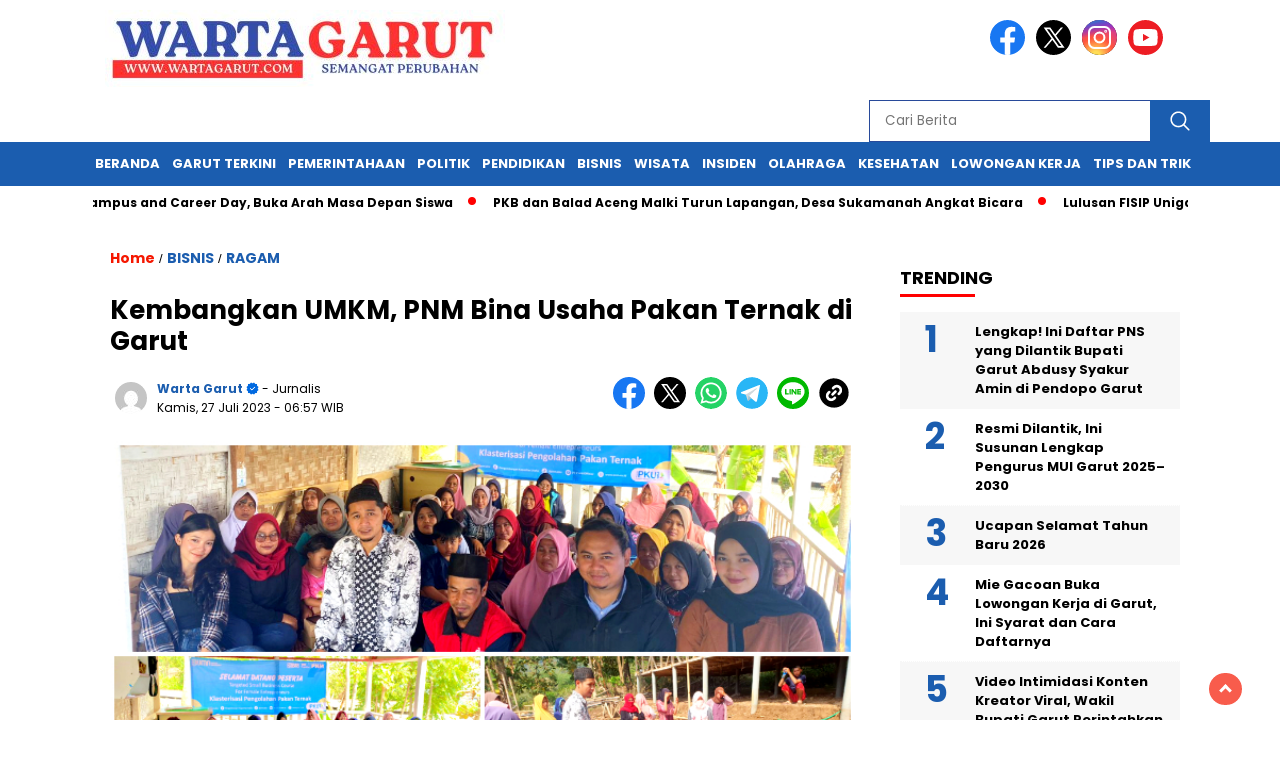

--- FILE ---
content_type: text/html; charset=UTF-8
request_url: https://wartagarut.com/kembangkan-umkm-pnm-bina-usaha-pakan-ternak-di-garut/
body_size: 42669
content:
<!doctype html><html class="no-js" lang="id" itemscope itemtype="https://schema.org/BlogPosting" prefix="og: https://ogp.me/ns#" ><head><meta charset="UTF-8"><link href="http://gmpg.org/xfn/11" rel="profile"><link href="https://wartagarut.com/xmlrpc.php" rel="pingback"><meta http-equiv="x-ua-compatible" content="ie=edge"><style>#wpadminbar #wp-admin-bar-wccp_free_top_button .ab-icon:before {
	content: "\f160";
	color: #02CA02;
	top: 3px;
}
#wpadminbar #wp-admin-bar-wccp_free_top_button .ab-icon {
	transform: rotate(45deg);
}</style><title>Kembangkan UMKM, PNM Bina Usaha Pakan Ternak Di Garut - Warta Garut</title><meta name="description" content="WARTAGARUT.COM, Garut, 26 Juli 2023 –  PNM Cabang Garut mengadakan kegiatan Pengembangan Kapasitas Usaha  (PKU) Klasterisasi Pakan Ternak sebagai program"/><meta name="robots" content="follow, index, max-snippet:-1, max-video-preview:-1, max-image-preview:large"/><link rel="canonical" href="https://wartagarut.com/kembangkan-umkm-pnm-bina-usaha-pakan-ternak-di-garut/" /><meta property="og:locale" content="id_ID" /><meta property="og:type" content="article" /><meta property="og:title" content="Kembangkan UMKM, PNM Bina Usaha Pakan Ternak Di Garut - Warta Garut" /><meta property="og:description" content="WARTAGARUT.COM, Garut, 26 Juli 2023 –  PNM Cabang Garut mengadakan kegiatan Pengembangan Kapasitas Usaha  (PKU) Klasterisasi Pakan Ternak sebagai program" /><meta property="og:url" content="https://wartagarut.com/kembangkan-umkm-pnm-bina-usaha-pakan-ternak-di-garut/" /><meta property="og:site_name" content="Warta Garut" /><meta property="article:publisher" content="https://web.facebook.com/" /><meta property="article:author" content="https://web.facebook.com/WartaGarut" /><meta property="article:tag" content="berita garut" /><meta property="article:tag" content="Berita Garut hari ini" /><meta property="article:tag" content="Berita Garut terbaru" /><meta property="article:tag" content="berita garut terkini" /><meta property="article:tag" content="Berita terkini" /><meta property="article:tag" content="Berita update garut" /><meta property="article:tag" content="Desa Cinta" /><meta property="article:tag" content="Garut" /><meta property="article:tag" content="garut news" /><meta property="article:tag" content="Garut update" /><meta property="article:tag" content="Headline" /><meta property="article:tag" content="info Garut" /><meta property="article:tag" content="kabar Garut" /><meta property="article:tag" content="Kabupaten Garut" /><meta property="article:tag" content="kemandirian" /><meta property="article:tag" content="Klasterisasi Pakan Ternak" /><meta property="article:tag" content="Nasabah PNM" /><meta property="article:tag" content="pelaku UMKM" /><meta property="article:tag" content="pengembangan kapasitas usaha" /><meta property="article:tag" content="Peternakan" /><meta property="article:tag" content="PNM Cabang Garut" /><meta property="article:tag" content="seputar garut" /><meta property="article:tag" content="Usaha Ternak" /><meta property="article:tag" content="Warta Garut" /><meta property="article:section" content="BISNIS" /><meta property="og:image" content="https://wartagarut.com/wp-content/uploads/2023/07/Kembangkan-UMKM-PNM-Bina-Usaha-Pakan-Ternak-di-Garut.jpg" /><meta property="og:image:secure_url" content="https://wartagarut.com/wp-content/uploads/2023/07/Kembangkan-UMKM-PNM-Bina-Usaha-Pakan-Ternak-di-Garut.jpg" /><meta property="og:image:width" content="700" /><meta property="og:image:height" content="400" /><meta property="og:image:alt" content="PNM" /><meta property="og:image:type" content="image/jpeg" /><meta property="article:published_time" content="2023-07-27T06:57:28+07:00" /><meta name="twitter:card" content="summary_large_image" /><meta name="twitter:title" content="Kembangkan UMKM, PNM Bina Usaha Pakan Ternak Di Garut - Warta Garut" /><meta name="twitter:description" content="WARTAGARUT.COM, Garut, 26 Juli 2023 –  PNM Cabang Garut mengadakan kegiatan Pengembangan Kapasitas Usaha  (PKU) Klasterisasi Pakan Ternak sebagai program" /><meta name="twitter:site" content="@admin" /><meta name="twitter:creator" content="@admin" /><meta name="twitter:image" content="https://wartagarut.com/wp-content/uploads/2023/07/Kembangkan-UMKM-PNM-Bina-Usaha-Pakan-Ternak-di-Garut.jpg" /><meta name="twitter:label1" content="Ditulis oleh" /><meta name="twitter:data1" content="Warta Garut" /><meta name="twitter:label2" content="Waktunya membaca" /><meta name="twitter:data2" content="1 menit" /> <script type="application/ld+json" class="rank-math-schema">{"@context":"https://schema.org","@graph":[{"@type":["NewsMediaOrganization","Organization"],"@id":"https://wartagarut.com/#organization","name":"Soni","url":"https://wartagarut.com","sameAs":["https://web.facebook.com/","https://twitter.com/admin"],"email":"wartagarut19@gmail.com","logo":{"@type":"ImageObject","@id":"https://wartagarut.com/#logo","url":"https://wartagarut.com/wp-content/uploads/2023/04/warta-garut-.com-berwarna.png","contentUrl":"https://wartagarut.com/wp-content/uploads/2023/04/warta-garut-.com-berwarna.png","caption":"Warta Garut","inLanguage":"id","width":"1710","height":"162"},"contactPoint":[{"@type":"ContactPoint","telephone":"+6289670128382","contactType":"customer support"}],"legalName":"Soni Tarsoni"},{"@type":"WebSite","@id":"https://wartagarut.com/#website","url":"https://wartagarut.com","name":"Warta Garut","publisher":{"@id":"https://wartagarut.com/#organization"},"inLanguage":"id"},{"@type":"ImageObject","@id":"https://wartagarut.com/wp-content/uploads/2023/07/Kembangkan-UMKM-PNM-Bina-Usaha-Pakan-Ternak-di-Garut.jpg","url":"https://wartagarut.com/wp-content/uploads/2023/07/Kembangkan-UMKM-PNM-Bina-Usaha-Pakan-Ternak-di-Garut.jpg","width":"700","height":"400","inLanguage":"id"},{"@type":"BreadcrumbList","@id":"https://wartagarut.com/kembangkan-umkm-pnm-bina-usaha-pakan-ternak-di-garut/#breadcrumb","itemListElement":[{"@type":"ListItem","position":"1","item":{"@id":"https://wartagarut.com","name":"Beranda"}},{"@type":"ListItem","position":"2","item":{"@id":"https://wartagarut.com/kembangkan-umkm-pnm-bina-usaha-pakan-ternak-di-garut/","name":"Kembangkan UMKM, PNM Bina Usaha Pakan Ternak di Garut"}}]},{"@type":"WebPage","@id":"https://wartagarut.com/kembangkan-umkm-pnm-bina-usaha-pakan-ternak-di-garut/#webpage","url":"https://wartagarut.com/kembangkan-umkm-pnm-bina-usaha-pakan-ternak-di-garut/","name":"Kembangkan UMKM, PNM Bina Usaha Pakan Ternak Di Garut - Warta Garut","datePublished":"2023-07-27T06:57:28+07:00","dateModified":"2023-07-27T06:57:28+07:00","isPartOf":{"@id":"https://wartagarut.com/#website"},"primaryImageOfPage":{"@id":"https://wartagarut.com/wp-content/uploads/2023/07/Kembangkan-UMKM-PNM-Bina-Usaha-Pakan-Ternak-di-Garut.jpg"},"inLanguage":"id","breadcrumb":{"@id":"https://wartagarut.com/kembangkan-umkm-pnm-bina-usaha-pakan-ternak-di-garut/#breadcrumb"}},{"@type":"Person","@id":"https://wartagarut.com/author/admin-2/","name":"Warta Garut","url":"https://wartagarut.com/author/admin-2/","image":{"@type":"ImageObject","@id":"https://secure.gravatar.com/avatar/6cc10f9edcc09bd25aa4bc10c080fd4eb0911c34f9416d19626dafad8494aca3?s=96&amp;d=mm&amp;r=g","url":"https://secure.gravatar.com/avatar/6cc10f9edcc09bd25aa4bc10c080fd4eb0911c34f9416d19626dafad8494aca3?s=96&amp;d=mm&amp;r=g","caption":"Warta Garut","inLanguage":"id"},"sameAs":["http://wartagarut.com"],"worksFor":{"@id":"https://wartagarut.com/#organization"}},{"@type":"NewsArticle","headline":"Kembangkan UMKM, PNM Bina Usaha Pakan Ternak Di Garut - Warta Garut","keywords":"PNM","datePublished":"2023-07-27T06:57:28+07:00","dateModified":"2023-07-27T06:57:28+07:00","author":{"@id":"https://wartagarut.com/author/admin-2/","name":"Warta Garut"},"publisher":{"@id":"https://wartagarut.com/#organization"},"description":"WARTAGARUT.COM, Garut, 26 Juli 2023 \u2013\u00a0 PNM Cabang Garut mengadakan kegiatan Pengembangan Kapasitas Usaha\u00a0 (PKU) Klasterisasi Pakan Ternak sebagai program","name":"Kembangkan UMKM, PNM Bina Usaha Pakan Ternak Di Garut - Warta Garut","@id":"https://wartagarut.com/kembangkan-umkm-pnm-bina-usaha-pakan-ternak-di-garut/#richSnippet","isPartOf":{"@id":"https://wartagarut.com/kembangkan-umkm-pnm-bina-usaha-pakan-ternak-di-garut/#webpage"},"image":{"@id":"https://wartagarut.com/wp-content/uploads/2023/07/Kembangkan-UMKM-PNM-Bina-Usaha-Pakan-Ternak-di-Garut.jpg"},"inLanguage":"id","mainEntityOfPage":{"@id":"https://wartagarut.com/kembangkan-umkm-pnm-bina-usaha-pakan-ternak-di-garut/#webpage"}}]}</script> <link rel='dns-prefetch' href='//cdnjs.cloudflare.com' /><link rel='dns-prefetch' href='//www.googletagmanager.com' /><link rel='dns-prefetch' href='//fonts.googleapis.com' /><link rel='dns-prefetch' href='//pagead2.googlesyndication.com' /><link rel='dns-prefetch' href='//fundingchoicesmessages.google.com' /><link rel="alternate" type="application/rss+xml" title="Warta Garut &raquo; Feed" href="https://wartagarut.com/feed/" /><link rel="alternate" type="application/rss+xml" title="Warta Garut &raquo; Umpan Komentar" href="https://wartagarut.com/comments/feed/" /> <script id="wpp-js" src="https://wartagarut.com/wp-content/plugins/wordpress-popular-posts/assets/js/wpp.min.js?ver=7.3.6" data-sampling="0" data-sampling-rate="100" data-api-url="https://wartagarut.com/wp-json/wordpress-popular-posts" data-post-id="8887" data-token="36e04be331" data-lang="0" data-debug="0"></script> <link rel="alternate" type="application/rss+xml" title="Warta Garut &raquo; Kembangkan UMKM, PNM Bina Usaha Pakan Ternak di Garut Umpan Komentar" href="https://wartagarut.com/kembangkan-umkm-pnm-bina-usaha-pakan-ternak-di-garut/feed/" /><link rel="alternate" title="oEmbed (JSON)" type="application/json+oembed" href="https://wartagarut.com/wp-json/oembed/1.0/embed?url=https%3A%2F%2Fwartagarut.com%2Fkembangkan-umkm-pnm-bina-usaha-pakan-ternak-di-garut%2F" /><link rel="alternate" title="oEmbed (XML)" type="text/xml+oembed" href="https://wartagarut.com/wp-json/oembed/1.0/embed?url=https%3A%2F%2Fwartagarut.com%2Fkembangkan-umkm-pnm-bina-usaha-pakan-ternak-di-garut%2F&#038;format=xml" /><style id='wp-img-auto-sizes-contain-inline-css'>img:is([sizes=auto i],[sizes^="auto," i]){contain-intrinsic-size:3000px 1500px}
/*# sourceURL=wp-img-auto-sizes-contain-inline-css */</style><style id='wp-emoji-styles-inline-css'>img.wp-smiley, img.emoji {
		display: inline !important;
		border: none !important;
		box-shadow: none !important;
		height: 1em !important;
		width: 1em !important;
		margin: 0 0.07em !important;
		vertical-align: -0.1em !important;
		background: none !important;
		padding: 0 !important;
	}
/*# sourceURL=wp-emoji-styles-inline-css */</style><style id='wp-block-library-inline-css'>:root{--wp-block-synced-color:#7a00df;--wp-block-synced-color--rgb:122,0,223;--wp-bound-block-color:var(--wp-block-synced-color);--wp-editor-canvas-background:#ddd;--wp-admin-theme-color:#007cba;--wp-admin-theme-color--rgb:0,124,186;--wp-admin-theme-color-darker-10:#006ba1;--wp-admin-theme-color-darker-10--rgb:0,107,160.5;--wp-admin-theme-color-darker-20:#005a87;--wp-admin-theme-color-darker-20--rgb:0,90,135;--wp-admin-border-width-focus:2px}@media (min-resolution:192dpi){:root{--wp-admin-border-width-focus:1.5px}}.wp-element-button{cursor:pointer}:root .has-very-light-gray-background-color{background-color:#eee}:root .has-very-dark-gray-background-color{background-color:#313131}:root .has-very-light-gray-color{color:#eee}:root .has-very-dark-gray-color{color:#313131}:root .has-vivid-green-cyan-to-vivid-cyan-blue-gradient-background{background:linear-gradient(135deg,#00d084,#0693e3)}:root .has-purple-crush-gradient-background{background:linear-gradient(135deg,#34e2e4,#4721fb 50%,#ab1dfe)}:root .has-hazy-dawn-gradient-background{background:linear-gradient(135deg,#faaca8,#dad0ec)}:root .has-subdued-olive-gradient-background{background:linear-gradient(135deg,#fafae1,#67a671)}:root .has-atomic-cream-gradient-background{background:linear-gradient(135deg,#fdd79a,#004a59)}:root .has-nightshade-gradient-background{background:linear-gradient(135deg,#330968,#31cdcf)}:root .has-midnight-gradient-background{background:linear-gradient(135deg,#020381,#2874fc)}:root{--wp--preset--font-size--normal:16px;--wp--preset--font-size--huge:42px}.has-regular-font-size{font-size:1em}.has-larger-font-size{font-size:2.625em}.has-normal-font-size{font-size:var(--wp--preset--font-size--normal)}.has-huge-font-size{font-size:var(--wp--preset--font-size--huge)}.has-text-align-center{text-align:center}.has-text-align-left{text-align:left}.has-text-align-right{text-align:right}.has-fit-text{white-space:nowrap!important}#end-resizable-editor-section{display:none}.aligncenter{clear:both}.items-justified-left{justify-content:flex-start}.items-justified-center{justify-content:center}.items-justified-right{justify-content:flex-end}.items-justified-space-between{justify-content:space-between}.screen-reader-text{border:0;clip-path:inset(50%);height:1px;margin:-1px;overflow:hidden;padding:0;position:absolute;width:1px;word-wrap:normal!important}.screen-reader-text:focus{background-color:#ddd;clip-path:none;color:#444;display:block;font-size:1em;height:auto;left:5px;line-height:normal;padding:15px 23px 14px;text-decoration:none;top:5px;width:auto;z-index:100000}html :where(.has-border-color){border-style:solid}html :where([style*=border-top-color]){border-top-style:solid}html :where([style*=border-right-color]){border-right-style:solid}html :where([style*=border-bottom-color]){border-bottom-style:solid}html :where([style*=border-left-color]){border-left-style:solid}html :where([style*=border-width]){border-style:solid}html :where([style*=border-top-width]){border-top-style:solid}html :where([style*=border-right-width]){border-right-style:solid}html :where([style*=border-bottom-width]){border-bottom-style:solid}html :where([style*=border-left-width]){border-left-style:solid}html :where(img[class*=wp-image-]){height:auto;max-width:100%}:where(figure){margin:0 0 1em}html :where(.is-position-sticky){--wp-admin--admin-bar--position-offset:var(--wp-admin--admin-bar--height,0px)}@media screen and (max-width:600px){html :where(.is-position-sticky){--wp-admin--admin-bar--position-offset:0px}}

/*# sourceURL=wp-block-library-inline-css */</style><style id='global-styles-inline-css'>:root{--wp--preset--aspect-ratio--square: 1;--wp--preset--aspect-ratio--4-3: 4/3;--wp--preset--aspect-ratio--3-4: 3/4;--wp--preset--aspect-ratio--3-2: 3/2;--wp--preset--aspect-ratio--2-3: 2/3;--wp--preset--aspect-ratio--16-9: 16/9;--wp--preset--aspect-ratio--9-16: 9/16;--wp--preset--color--black: #000000;--wp--preset--color--cyan-bluish-gray: #abb8c3;--wp--preset--color--white: #ffffff;--wp--preset--color--pale-pink: #f78da7;--wp--preset--color--vivid-red: #cf2e2e;--wp--preset--color--luminous-vivid-orange: #ff6900;--wp--preset--color--luminous-vivid-amber: #fcb900;--wp--preset--color--light-green-cyan: #7bdcb5;--wp--preset--color--vivid-green-cyan: #00d084;--wp--preset--color--pale-cyan-blue: #8ed1fc;--wp--preset--color--vivid-cyan-blue: #0693e3;--wp--preset--color--vivid-purple: #9b51e0;--wp--preset--gradient--vivid-cyan-blue-to-vivid-purple: linear-gradient(135deg,rgb(6,147,227) 0%,rgb(155,81,224) 100%);--wp--preset--gradient--light-green-cyan-to-vivid-green-cyan: linear-gradient(135deg,rgb(122,220,180) 0%,rgb(0,208,130) 100%);--wp--preset--gradient--luminous-vivid-amber-to-luminous-vivid-orange: linear-gradient(135deg,rgb(252,185,0) 0%,rgb(255,105,0) 100%);--wp--preset--gradient--luminous-vivid-orange-to-vivid-red: linear-gradient(135deg,rgb(255,105,0) 0%,rgb(207,46,46) 100%);--wp--preset--gradient--very-light-gray-to-cyan-bluish-gray: linear-gradient(135deg,rgb(238,238,238) 0%,rgb(169,184,195) 100%);--wp--preset--gradient--cool-to-warm-spectrum: linear-gradient(135deg,rgb(74,234,220) 0%,rgb(151,120,209) 20%,rgb(207,42,186) 40%,rgb(238,44,130) 60%,rgb(251,105,98) 80%,rgb(254,248,76) 100%);--wp--preset--gradient--blush-light-purple: linear-gradient(135deg,rgb(255,206,236) 0%,rgb(152,150,240) 100%);--wp--preset--gradient--blush-bordeaux: linear-gradient(135deg,rgb(254,205,165) 0%,rgb(254,45,45) 50%,rgb(107,0,62) 100%);--wp--preset--gradient--luminous-dusk: linear-gradient(135deg,rgb(255,203,112) 0%,rgb(199,81,192) 50%,rgb(65,88,208) 100%);--wp--preset--gradient--pale-ocean: linear-gradient(135deg,rgb(255,245,203) 0%,rgb(182,227,212) 50%,rgb(51,167,181) 100%);--wp--preset--gradient--electric-grass: linear-gradient(135deg,rgb(202,248,128) 0%,rgb(113,206,126) 100%);--wp--preset--gradient--midnight: linear-gradient(135deg,rgb(2,3,129) 0%,rgb(40,116,252) 100%);--wp--preset--font-size--small: 13px;--wp--preset--font-size--medium: 20px;--wp--preset--font-size--large: 36px;--wp--preset--font-size--x-large: 42px;--wp--preset--spacing--20: 0.44rem;--wp--preset--spacing--30: 0.67rem;--wp--preset--spacing--40: 1rem;--wp--preset--spacing--50: 1.5rem;--wp--preset--spacing--60: 2.25rem;--wp--preset--spacing--70: 3.38rem;--wp--preset--spacing--80: 5.06rem;--wp--preset--shadow--natural: 6px 6px 9px rgba(0, 0, 0, 0.2);--wp--preset--shadow--deep: 12px 12px 50px rgba(0, 0, 0, 0.4);--wp--preset--shadow--sharp: 6px 6px 0px rgba(0, 0, 0, 0.2);--wp--preset--shadow--outlined: 6px 6px 0px -3px rgb(255, 255, 255), 6px 6px rgb(0, 0, 0);--wp--preset--shadow--crisp: 6px 6px 0px rgb(0, 0, 0);}:where(.is-layout-flex){gap: 0.5em;}:where(.is-layout-grid){gap: 0.5em;}body .is-layout-flex{display: flex;}.is-layout-flex{flex-wrap: wrap;align-items: center;}.is-layout-flex > :is(*, div){margin: 0;}body .is-layout-grid{display: grid;}.is-layout-grid > :is(*, div){margin: 0;}:where(.wp-block-columns.is-layout-flex){gap: 2em;}:where(.wp-block-columns.is-layout-grid){gap: 2em;}:where(.wp-block-post-template.is-layout-flex){gap: 1.25em;}:where(.wp-block-post-template.is-layout-grid){gap: 1.25em;}.has-black-color{color: var(--wp--preset--color--black) !important;}.has-cyan-bluish-gray-color{color: var(--wp--preset--color--cyan-bluish-gray) !important;}.has-white-color{color: var(--wp--preset--color--white) !important;}.has-pale-pink-color{color: var(--wp--preset--color--pale-pink) !important;}.has-vivid-red-color{color: var(--wp--preset--color--vivid-red) !important;}.has-luminous-vivid-orange-color{color: var(--wp--preset--color--luminous-vivid-orange) !important;}.has-luminous-vivid-amber-color{color: var(--wp--preset--color--luminous-vivid-amber) !important;}.has-light-green-cyan-color{color: var(--wp--preset--color--light-green-cyan) !important;}.has-vivid-green-cyan-color{color: var(--wp--preset--color--vivid-green-cyan) !important;}.has-pale-cyan-blue-color{color: var(--wp--preset--color--pale-cyan-blue) !important;}.has-vivid-cyan-blue-color{color: var(--wp--preset--color--vivid-cyan-blue) !important;}.has-vivid-purple-color{color: var(--wp--preset--color--vivid-purple) !important;}.has-black-background-color{background-color: var(--wp--preset--color--black) !important;}.has-cyan-bluish-gray-background-color{background-color: var(--wp--preset--color--cyan-bluish-gray) !important;}.has-white-background-color{background-color: var(--wp--preset--color--white) !important;}.has-pale-pink-background-color{background-color: var(--wp--preset--color--pale-pink) !important;}.has-vivid-red-background-color{background-color: var(--wp--preset--color--vivid-red) !important;}.has-luminous-vivid-orange-background-color{background-color: var(--wp--preset--color--luminous-vivid-orange) !important;}.has-luminous-vivid-amber-background-color{background-color: var(--wp--preset--color--luminous-vivid-amber) !important;}.has-light-green-cyan-background-color{background-color: var(--wp--preset--color--light-green-cyan) !important;}.has-vivid-green-cyan-background-color{background-color: var(--wp--preset--color--vivid-green-cyan) !important;}.has-pale-cyan-blue-background-color{background-color: var(--wp--preset--color--pale-cyan-blue) !important;}.has-vivid-cyan-blue-background-color{background-color: var(--wp--preset--color--vivid-cyan-blue) !important;}.has-vivid-purple-background-color{background-color: var(--wp--preset--color--vivid-purple) !important;}.has-black-border-color{border-color: var(--wp--preset--color--black) !important;}.has-cyan-bluish-gray-border-color{border-color: var(--wp--preset--color--cyan-bluish-gray) !important;}.has-white-border-color{border-color: var(--wp--preset--color--white) !important;}.has-pale-pink-border-color{border-color: var(--wp--preset--color--pale-pink) !important;}.has-vivid-red-border-color{border-color: var(--wp--preset--color--vivid-red) !important;}.has-luminous-vivid-orange-border-color{border-color: var(--wp--preset--color--luminous-vivid-orange) !important;}.has-luminous-vivid-amber-border-color{border-color: var(--wp--preset--color--luminous-vivid-amber) !important;}.has-light-green-cyan-border-color{border-color: var(--wp--preset--color--light-green-cyan) !important;}.has-vivid-green-cyan-border-color{border-color: var(--wp--preset--color--vivid-green-cyan) !important;}.has-pale-cyan-blue-border-color{border-color: var(--wp--preset--color--pale-cyan-blue) !important;}.has-vivid-cyan-blue-border-color{border-color: var(--wp--preset--color--vivid-cyan-blue) !important;}.has-vivid-purple-border-color{border-color: var(--wp--preset--color--vivid-purple) !important;}.has-vivid-cyan-blue-to-vivid-purple-gradient-background{background: var(--wp--preset--gradient--vivid-cyan-blue-to-vivid-purple) !important;}.has-light-green-cyan-to-vivid-green-cyan-gradient-background{background: var(--wp--preset--gradient--light-green-cyan-to-vivid-green-cyan) !important;}.has-luminous-vivid-amber-to-luminous-vivid-orange-gradient-background{background: var(--wp--preset--gradient--luminous-vivid-amber-to-luminous-vivid-orange) !important;}.has-luminous-vivid-orange-to-vivid-red-gradient-background{background: var(--wp--preset--gradient--luminous-vivid-orange-to-vivid-red) !important;}.has-very-light-gray-to-cyan-bluish-gray-gradient-background{background: var(--wp--preset--gradient--very-light-gray-to-cyan-bluish-gray) !important;}.has-cool-to-warm-spectrum-gradient-background{background: var(--wp--preset--gradient--cool-to-warm-spectrum) !important;}.has-blush-light-purple-gradient-background{background: var(--wp--preset--gradient--blush-light-purple) !important;}.has-blush-bordeaux-gradient-background{background: var(--wp--preset--gradient--blush-bordeaux) !important;}.has-luminous-dusk-gradient-background{background: var(--wp--preset--gradient--luminous-dusk) !important;}.has-pale-ocean-gradient-background{background: var(--wp--preset--gradient--pale-ocean) !important;}.has-electric-grass-gradient-background{background: var(--wp--preset--gradient--electric-grass) !important;}.has-midnight-gradient-background{background: var(--wp--preset--gradient--midnight) !important;}.has-small-font-size{font-size: var(--wp--preset--font-size--small) !important;}.has-medium-font-size{font-size: var(--wp--preset--font-size--medium) !important;}.has-large-font-size{font-size: var(--wp--preset--font-size--large) !important;}.has-x-large-font-size{font-size: var(--wp--preset--font-size--x-large) !important;}
/*# sourceURL=global-styles-inline-css */</style><style id='classic-theme-styles-inline-css'>/*! This file is auto-generated */
.wp-block-button__link{color:#fff;background-color:#32373c;border-radius:9999px;box-shadow:none;text-decoration:none;padding:calc(.667em + 2px) calc(1.333em + 2px);font-size:1.125em}.wp-block-file__button{background:#32373c;color:#fff;text-decoration:none}
/*# sourceURL=/wp-includes/css/classic-themes.min.css */</style><link rel='stylesheet' id='wordpress-popular-posts-css-css' href='https://wartagarut.com/wp-content/plugins/wordpress-popular-posts/assets/css/wpp.css?ver=1769167558' media='all' /><link rel='stylesheet' id='styleku-css' href='https://wartagarut.com/wp-content/themes/nomina/style.css?ver=1769167558' media='all' /><link rel='stylesheet' id='lightslidercss-css' href='https://wartagarut.com/wp-content/themes/nomina/css/lightslider.min.css?ver=1769167558' media='all' /><link rel='stylesheet' id='flexslidercss-css' href='https://wartagarut.com/wp-content/themes/nomina/css/flexslider.css?ver=1769167558' media='all' /><link rel='stylesheet' id='owlcss-css' href='https://wartagarut.com/wp-content/themes/nomina/css/owl.carousel.min.css?ver=1769167558' media='all' /><link rel='stylesheet' id='swiper-css-css' href='https://cdnjs.cloudflare.com/ajax/libs/Swiper/11.0.5/swiper-bundle.css?ver=1769167558' media='all' /><link rel='stylesheet' id='google-fonts-css' href='https://fonts.googleapis.com/css2?family=Poppins:ital,wght@0,400;0,700;1,400;1,700&#038;display=swap&#038;ver=1769167558' media='all' /><link rel='stylesheet' id='google-fonts-paragraph-css' href='https://fonts.googleapis.com/css2?family=Poppins:ital,wght@0,400;0,700;1,400;1,700&#038;display=swap&#038;ver=1769167558' media='all' /><link rel='stylesheet' id='msl-main-css' href='https://wartagarut.com/wp-content/plugins/master-slider/public/assets/css/masterslider.main.css?ver=1769167558' media='all' /><link rel='stylesheet' id='msl-custom-css' href='https://wartagarut.com/wp-content/uploads/master-slider/custom.css?ver=1769167558' media='all' /> <script src="https://wartagarut.com/wp-includes/js/jquery/jquery.min.js?ver=1769167558" id="jquery-core-js"></script> <script src="https://wartagarut.com/wp-includes/js/jquery/jquery-migrate.min.js?ver=1769167558" id="jquery-migrate-js"></script> <script src="https://wartagarut.com/wp-content/themes/nomina/js/owl.carousel.min.js?ver=1769167558" id="owljs-js"></script> <script src="https://wartagarut.com/wp-content/themes/nomina/js/lightslider.min.js?ver=1769167558" id="lightslider-js"></script> <script src="https://cdnjs.cloudflare.com/ajax/libs/Swiper/11.0.5/swiper-bundle.min.js?ver=1769167558" id="script-swipe-js"></script> 
 <script src="https://www.googletagmanager.com/gtag/js?id=G-6K26NGVP5H&amp;ver=1769167558" id="google_gtagjs-js" async></script> <script id="google_gtagjs-js-after">window.dataLayer = window.dataLayer || [];function gtag(){dataLayer.push(arguments);}
gtag("set","linker",{"domains":["wartagarut.com"]});
gtag("js", new Date());
gtag("set", "developer_id.dZTNiMT", true);
gtag("config", "G-6K26NGVP5H");
//# sourceURL=google_gtagjs-js-after</script> <meta property="og:image" content="https://wartagarut.com/wp-content/uploads/2023/07/Kembangkan-UMKM-PNM-Bina-Usaha-Pakan-Ternak-di-Garut.jpg"><meta property="og:image:secure_url" content="https://wartagarut.com/wp-content/uploads/2023/07/Kembangkan-UMKM-PNM-Bina-Usaha-Pakan-Ternak-di-Garut.jpg"><meta property="og:image:width" content="700"><meta property="og:image:height" content="400"><meta property="og:image:alt" content="Kembangkan UMKM, PNM Bina Usaha Pakan Ternak di Garut"><meta property="og:image:type" content="image/jpeg"><meta property="og:description" content="WARTAGARUT.COM, Garut, 26 Juli 2023 –  PNM Cabang Garut mengadakan kegiatan Pengembangan Kapasitas Usaha  (PKU) Klasterisasi Pakan Ternak sebagai program perusahaan dalam meningkatkan produktivitas pelaku UMKM atau nasabah PNM.  Dinobatkan sebagai juara dalam perlombaan desa di tingkat Provinsi Jawa Barat, Desa Cinta, Kecamatan Karangtengah, Kabupaten Garut menjadi lokasi klasterisasi ini dilangsungkan. Kaya akan sumber daya..."><meta property="og:type" content="article"><meta property="og:locale" content="id"><meta property="og:site_name" content="Warta Garut"><meta property="og:title" content="Kembangkan UMKM, PNM Bina Usaha Pakan Ternak di Garut"><meta property="og:url" content="https://wartagarut.com/kembangkan-umkm-pnm-bina-usaha-pakan-ternak-di-garut/"><meta property="og:updated_time" content="2023-07-27T06:57:28+07:00"><meta property="article:tag" content="berita garut"><meta property="article:tag" content="Berita Garut hari ini"><meta property="article:tag" content="Berita Garut terbaru"><meta property="article:tag" content="berita garut terkini"><meta property="article:tag" content="Berita terkini"><meta property="article:tag" content="Berita update garut"><meta property="article:tag" content="Desa Cinta"><meta property="article:tag" content="Garut"><meta property="article:tag" content="garut news"><meta property="article:tag" content="Garut update"><meta property="article:tag" content="Headline"><meta property="article:tag" content="info Garut"><meta property="article:tag" content="kabar Garut"><meta property="article:tag" content="Kabupaten Garut"><meta property="article:tag" content="kemandirian"><meta property="article:tag" content="Klasterisasi Pakan Ternak"><meta property="article:tag" content="Nasabah PNM"><meta property="article:tag" content="pelaku UMKM"><meta property="article:tag" content="pengembangan kapasitas usaha"><meta property="article:tag" content="Peternakan"><meta property="article:tag" content="PNM Cabang Garut"><meta property="article:tag" content="seputar garut"><meta property="article:tag" content="Usaha Ternak"><meta property="article:tag" content="Warta Garut"><meta property="article:published_time" content="2023-07-26T23:57:28+00:00"><meta property="article:modified_time" content="2023-07-26T23:57:28+00:00"><meta property="article:section" content="BISNIS"><meta property="article:section" content="RAGAM"><meta property="article:author:username" content="Warta Garut"><meta property="twitter:partner" content="ogwp"><meta property="twitter:card" content="summary_large_image"><meta property="twitter:image" content="https://wartagarut.com/wp-content/uploads/2023/07/Kembangkan-UMKM-PNM-Bina-Usaha-Pakan-Ternak-di-Garut.jpg"><meta property="twitter:image:alt" content="Kembangkan UMKM, PNM Bina Usaha Pakan Ternak di Garut"><meta property="twitter:title" content="Kembangkan UMKM, PNM Bina Usaha Pakan Ternak di Garut"><meta property="twitter:description" content="WARTAGARUT.COM, Garut, 26 Juli 2023 –  PNM Cabang Garut mengadakan kegiatan Pengembangan Kapasitas Usaha  (PKU) Klasterisasi Pakan Ternak sebagai program perusahaan dalam meningkatkan produktivitas..."><meta property="twitter:url" content="https://wartagarut.com/kembangkan-umkm-pnm-bina-usaha-pakan-ternak-di-garut/"><meta property="twitter:label1" content="Reading time"><meta property="twitter:data1" content="1 minute"><meta itemprop="image" content="https://wartagarut.com/wp-content/uploads/2023/07/Kembangkan-UMKM-PNM-Bina-Usaha-Pakan-Ternak-di-Garut.jpg"><meta itemprop="name" content="Kembangkan UMKM, PNM Bina Usaha Pakan Ternak di Garut"><meta itemprop="description" content="WARTAGARUT.COM, Garut, 26 Juli 2023 –  PNM Cabang Garut mengadakan kegiatan Pengembangan Kapasitas Usaha  (PKU) Klasterisasi Pakan Ternak sebagai program perusahaan dalam meningkatkan produktivitas pelaku UMKM atau nasabah PNM.  Dinobatkan sebagai juara dalam perlombaan desa di tingkat Provinsi Jawa Barat, Desa Cinta, Kecamatan Karangtengah, Kabupaten Garut menjadi lokasi klasterisasi ini dilangsungkan. Kaya akan sumber daya..."><meta itemprop="datePublished" content="2023-07-26"><meta itemprop="dateModified" content="2023-07-26T23:57:28+00:00"><meta property="profile:username" content="Warta Garut"><link rel="https://api.w.org/" href="https://wartagarut.com/wp-json/" /><link rel="alternate" title="JSON" type="application/json" href="https://wartagarut.com/wp-json/wp/v2/posts/8887" /><link rel="EditURI" type="application/rsd+xml" title="RSD" href="https://wartagarut.com/xmlrpc.php?rsd" /><meta name="generator" content="WordPress 6.9" /><link rel='shortlink' href='https://wartagarut.com/?p=8887' /><meta property="fb:app_id" content=""/><meta name="generator" content="Site Kit by Google 1.170.0" /><meta name="google-site-verification" content="2FoQ6xQRmSRsCq0DlqoE9gA_ae3_QQjTSDb9sfmVo_k" />  <script>(function(w,d,s,l,i){w[l]=w[l]||[];w[l].push({'gtm.start':
new Date().getTime(),event:'gtm.js'});var f=d.getElementsByTagName(s)[0],
j=d.createElement(s),dl=l!='dataLayer'?'&l='+l:'';j.async=true;j.src=
'https://www.googletagmanager.com/gtm.js?id='+i+dl;f.parentNode.insertBefore(j,f);
})(window,document,'script','dataLayer','GTM-K6P4DR7');</script> <script>var ms_grabbing_curosr = 'https://wartagarut.com/wp-content/plugins/master-slider/public/assets/css/common/grabbing.cur', ms_grab_curosr = 'https://wartagarut.com/wp-content/plugins/master-slider/public/assets/css/common/grab.cur';</script> <meta name="generator" content="MasterSlider 3.11.0 - Responsive Touch Image Slider | avt.li/msf" /> <script id="wpcp_disable_selection" type="text/javascript">var image_save_msg='You are not allowed to save images!';
	var no_menu_msg='Context Menu disabled!';
	var smessage = "Content is protected !!";

function disableEnterKey(e)
{
	var elemtype = e.target.tagName;
	
	elemtype = elemtype.toUpperCase();
	
	if (elemtype == "TEXT" || elemtype == "TEXTAREA" || elemtype == "INPUT" || elemtype == "PASSWORD" || elemtype == "SELECT" || elemtype == "OPTION" || elemtype == "EMBED")
	{
		elemtype = 'TEXT';
	}
	
	if (e.ctrlKey){
     var key;
     if(window.event)
          key = window.event.keyCode;     //IE
     else
          key = e.which;     //firefox (97)
    //if (key != 17) alert(key);
     if (elemtype!= 'TEXT' && (key == 97 || key == 65 || key == 67 || key == 99 || key == 88 || key == 120 || key == 26 || key == 85  || key == 86 || key == 83 || key == 43 || key == 73))
     {
		if(wccp_free_iscontenteditable(e)) return true;
		show_wpcp_message('You are not allowed to copy content or view source');
		return false;
     }else
     	return true;
     }
}


/*For contenteditable tags*/
function wccp_free_iscontenteditable(e)
{
	var e = e || window.event; // also there is no e.target property in IE. instead IE uses window.event.srcElement
  	
	var target = e.target || e.srcElement;

	var elemtype = e.target.nodeName;
	
	elemtype = elemtype.toUpperCase();
	
	var iscontenteditable = "false";
		
	if(typeof target.getAttribute!="undefined" ) iscontenteditable = target.getAttribute("contenteditable"); // Return true or false as string
	
	var iscontenteditable2 = false;
	
	if(typeof target.isContentEditable!="undefined" ) iscontenteditable2 = target.isContentEditable; // Return true or false as boolean

	if(target.parentElement.isContentEditable) iscontenteditable2 = true;
	
	if (iscontenteditable == "true" || iscontenteditable2 == true)
	{
		if(typeof target.style!="undefined" ) target.style.cursor = "text";
		
		return true;
	}
}

////////////////////////////////////
function disable_copy(e)
{	
	var e = e || window.event; // also there is no e.target property in IE. instead IE uses window.event.srcElement
	
	var elemtype = e.target.tagName;
	
	elemtype = elemtype.toUpperCase();
	
	if (elemtype == "TEXT" || elemtype == "TEXTAREA" || elemtype == "INPUT" || elemtype == "PASSWORD" || elemtype == "SELECT" || elemtype == "OPTION" || elemtype == "EMBED")
	{
		elemtype = 'TEXT';
	}
	
	if(wccp_free_iscontenteditable(e)) return true;
	
	var isSafari = /Safari/.test(navigator.userAgent) && /Apple Computer/.test(navigator.vendor);
	
	var checker_IMG = '';
	if (elemtype == "IMG" && checker_IMG == 'checked' && e.detail >= 2) {show_wpcp_message(alertMsg_IMG);return false;}
	if (elemtype != "TEXT")
	{
		if (smessage !== "" && e.detail == 2)
			show_wpcp_message(smessage);
		
		if (isSafari)
			return true;
		else
			return false;
	}	
}

//////////////////////////////////////////
function disable_copy_ie()
{
	var e = e || window.event;
	var elemtype = window.event.srcElement.nodeName;
	elemtype = elemtype.toUpperCase();
	if(wccp_free_iscontenteditable(e)) return true;
	if (elemtype == "IMG") {show_wpcp_message(alertMsg_IMG);return false;}
	if (elemtype != "TEXT" && elemtype != "TEXTAREA" && elemtype != "INPUT" && elemtype != "PASSWORD" && elemtype != "SELECT" && elemtype != "OPTION" && elemtype != "EMBED")
	{
		return false;
	}
}	
function reEnable()
{
	return true;
}
document.onkeydown = disableEnterKey;
document.onselectstart = disable_copy_ie;
if(navigator.userAgent.indexOf('MSIE')==-1)
{
	document.onmousedown = disable_copy;
	document.onclick = reEnable;
}
function disableSelection(target)
{
    //For IE This code will work
    if (typeof target.onselectstart!="undefined")
    target.onselectstart = disable_copy_ie;
    
    //For Firefox This code will work
    else if (typeof target.style.MozUserSelect!="undefined")
    {target.style.MozUserSelect="none";}
    
    //All other  (ie: Opera) This code will work
    else
    target.onmousedown=function(){return false}
    target.style.cursor = "default";
}
//Calling the JS function directly just after body load
window.onload = function(){disableSelection(document.body);};

//////////////////special for safari Start////////////////
var onlongtouch;
var timer;
var touchduration = 1000; //length of time we want the user to touch before we do something

var elemtype = "";
function touchstart(e) {
	var e = e || window.event;
  // also there is no e.target property in IE.
  // instead IE uses window.event.srcElement
  	var target = e.target || e.srcElement;
	
	elemtype = window.event.srcElement.nodeName;
	
	elemtype = elemtype.toUpperCase();
	
	if(!wccp_pro_is_passive()) e.preventDefault();
	if (!timer) {
		timer = setTimeout(onlongtouch, touchduration);
	}
}

function touchend() {
    //stops short touches from firing the event
    if (timer) {
        clearTimeout(timer);
        timer = null;
    }
	onlongtouch();
}

onlongtouch = function(e) { //this will clear the current selection if anything selected
	
	if (elemtype != "TEXT" && elemtype != "TEXTAREA" && elemtype != "INPUT" && elemtype != "PASSWORD" && elemtype != "SELECT" && elemtype != "EMBED" && elemtype != "OPTION")	
	{
		if (window.getSelection) {
			if (window.getSelection().empty) {  // Chrome
			window.getSelection().empty();
			} else if (window.getSelection().removeAllRanges) {  // Firefox
			window.getSelection().removeAllRanges();
			}
		} else if (document.selection) {  // IE?
			document.selection.empty();
		}
		return false;
	}
};

document.addEventListener("DOMContentLoaded", function(event) { 
    window.addEventListener("touchstart", touchstart, false);
    window.addEventListener("touchend", touchend, false);
});

function wccp_pro_is_passive() {

  var cold = false,
  hike = function() {};

  try {
	  const object1 = {};
  var aid = Object.defineProperty(object1, 'passive', {
  get() {cold = true}
  });
  window.addEventListener('test', hike, aid);
  window.removeEventListener('test', hike, aid);
  } catch (e) {}

  return cold;
}
/*special for safari End*/</script> <script id="wpcp_disable_Right_Click" type="text/javascript">document.ondragstart = function() { return false;}
	function nocontext(e) {
	   return false;
	}
	document.oncontextmenu = nocontext;</script> <style>.unselectable
{
-moz-user-select:none;
-webkit-user-select:none;
cursor: default;
}
html
{
-webkit-touch-callout: none;
-webkit-user-select: none;
-khtml-user-select: none;
-moz-user-select: none;
-ms-user-select: none;
user-select: none;
-webkit-tap-highlight-color: rgba(0,0,0,0);
}</style> <script id="wpcp_css_disable_selection" type="text/javascript">var e = document.getElementsByTagName('body')[0];
if(e)
{
	e.setAttribute('unselectable',"on");
}</script> <style id="wpp-loading-animation-styles">@-webkit-keyframes bgslide{from{background-position-x:0}to{background-position-x:-200%}}@keyframes bgslide{from{background-position-x:0}to{background-position-x:-200%}}.wpp-widget-block-placeholder,.wpp-shortcode-placeholder{margin:0 auto;width:60px;height:3px;background:#dd3737;background:linear-gradient(90deg,#dd3737 0%,#571313 10%,#dd3737 100%);background-size:200% auto;border-radius:3px;-webkit-animation:bgslide 1s infinite linear;animation:bgslide 1s infinite linear}</style><style>.menu-utama > li > a, .headline-judul a, .news-feed-judul, .news-feed-judul-block, .news-feed-list .kategori, .judul-sidebar-right, .judul-sidebar-left, .judul-sidebar-single, .single-kategori a span, .judul-label-kategori span, .kategori-mobile, .category-kategori a, .wpp-list > li > a, .recent-post-widget a, .page-numbers, .menu-bawah li a, #category-content h2 a, .category-text-wrap, .judul-label-kategori, .category-kategori, .headline-label, .search-form .search-field, .recent-post-widget .waktu, .single-kategori a, #single-content h1, .tanggal-single, .related-post-wrap, .caption-photo, .tagname, .tagname a, .footer-copyright, .judul-berita-pilihan, .kategori-berita-pilihan, #berita-pilihan h2 a, #page-content h1, .judul-berita-rekomendasi, .kategori-berita-rekomendasi, #berita-rekomendasi h2, .mobile-berita-terbaru .berita-terbaru, .judul-berita-terbaru a, .mobile-kategori-berita-terbaru, .tanggal-berita-terbaru, .news-feed-text-block .tanggal, .menu-utama > li > ul.sub-menu > li a, .mobile-menu-kiri li a, .judul-headline, a.slider-kategori, a.judul-slider, .judul-thumbnail, .alamat, .before-widget, .before-widget select, .before-widget ul li a, .before-widget ul li, .nama-penulis, .desktop-berita-terbaru .berita-terbaru, .desktop-berita-terbaru-box p, .desktop-kategori-berita-terbaru, .error404 p, .headline-label-mobile-dua, h2.headline-judul-mobile-dua a, .wrap-text-headline-dua .tanggal, .judul-berita-pilihan, .before-widget h2, .judul-sidebar-right, .judul-sidebar-single, .marquee-baru a, .marquee-baru .inner a, .headline-tiga-text-wrap-mobile h2 a, .totalpembaca, h2.headline-judul-mobile a, .headline-label-mobile, .menu-network-wrap, .network-title, .menu-network-wrap a { 
    font-family: 'Poppins', sans-serif; }  
             
.single-article-text, .single-article-text p { 
    font-family: 'Poppins', sans-serif; 
    font-size: 16px; }    
             
#single-content figcaption.wp-element-caption, .wp-caption, .caption-photo, .caption-photo-buka-tutup {
      font-family: 'Poppins', sans-serif; 
             }

        
                     
.menu-utama > li > a, .menu-bawah > li > a, .menu-utama > li > ul.sub-menu > li a { 
    font-size: 
    13px; }
             
             
                 .menu-utama { text-align: left; }
                     
                          #single-content h1 { text-align: left}
             
             
    .single-kategori { text-align: left; }</style><meta name="google-adsense-platform-account" content="ca-host-pub-2644536267352236"><meta name="google-adsense-platform-domain" content="sitekit.withgoogle.com"><meta name="onesignal" content="wordpress-plugin"/> <script>window.OneSignalDeferred = window.OneSignalDeferred || [];

      OneSignalDeferred.push(function(OneSignal) {
        var oneSignal_options = {};
        window._oneSignalInitOptions = oneSignal_options;

        oneSignal_options['serviceWorkerParam'] = { scope: '/wp-content/plugins/onesignal-free-web-push-notifications/sdk_files/push/onesignal/' };
oneSignal_options['serviceWorkerPath'] = 'OneSignalSDKWorker.js';

        OneSignal.Notifications.setDefaultUrl("https://wartagarut.com");

        oneSignal_options['wordpress'] = true;
oneSignal_options['appId'] = 'aad407f3-7882-4f17-b811-64b8e8c939d0';
oneSignal_options['allowLocalhostAsSecureOrigin'] = true;
oneSignal_options['welcomeNotification'] = { };
oneSignal_options['welcomeNotification']['title'] = "";
oneSignal_options['welcomeNotification']['message'] = "Terima kasih telah berlangganan";
oneSignal_options['path'] = "https://wartagarut.com/wp-content/plugins/onesignal-free-web-push-notifications/sdk_files/";
oneSignal_options['safari_web_id'] = "web.onesignal.auto.2465995d-af39-44d0-9727-0f4afeb298e1";
oneSignal_options['promptOptions'] = { };
oneSignal_options['promptOptions']['actionMessage'] = "Dapatkan update informasi tentang Garut , klik GRATIS LANGGANAN";
oneSignal_options['promptOptions']['acceptButtonText'] = "GRATIS LANGGANAN";
oneSignal_options['promptOptions']['cancelButtonText'] = "NO";
oneSignal_options['promptOptions']['siteName'] = "https://wartagarut.com/";
oneSignal_options['promptOptions']['autoAcceptTitle'] = "GRATIS LANGGANAN";
oneSignal_options['notifyButton'] = { };
oneSignal_options['notifyButton']['enable'] = true;
oneSignal_options['notifyButton']['position'] = 'bottom-right';
oneSignal_options['notifyButton']['theme'] = 'default';
oneSignal_options['notifyButton']['size'] = 'large';
oneSignal_options['notifyButton']['showCredit'] = true;
oneSignal_options['notifyButton']['text'] = {};
oneSignal_options['notifyButton']['text']['tip.state.subscribed'] = 'anda mendapatkan update informasi Garut';
oneSignal_options['notifyButton']['text']['message.action.subscribed'] = 'Terima kasih telah berlangganan';
oneSignal_options['notifyButton']['text']['dialog.main.button.subscribe'] = 'GRATIS Subscribe WARTAGARUT.com';
oneSignal_options['notifyButton']['colors'] = {};
oneSignal_options['notifyButton']['offset'] = {};
              OneSignal.init(window._oneSignalInitOptions);
              OneSignal.Slidedown.promptPush()      });

      function documentInitOneSignal() {
        var oneSignal_elements = document.getElementsByClassName("OneSignal-prompt");

        var oneSignalLinkClickHandler = function(event) { OneSignal.Notifications.requestPermission(); event.preventDefault(); };        for(var i = 0; i < oneSignal_elements.length; i++)
          oneSignal_elements[i].addEventListener('click', oneSignalLinkClickHandler, false);
      }

      if (document.readyState === 'complete') {
           documentInitOneSignal();
      }
      else {
           window.addEventListener("load", function(event){
               documentInitOneSignal();
          });
      }</script>  <script async src="https://pagead2.googlesyndication.com/pagead/js/adsbygoogle.js?client=ca-pub-8209557115425759&amp;host=ca-host-pub-2644536267352236" crossorigin="anonymous"></script>    <script async src="https://fundingchoicesmessages.google.com/i/pub-8209557115425759?ers=1"></script><script>(function() {function signalGooglefcPresent() {if (!window.frames['googlefcPresent']) {if (document.body) {const iframe = document.createElement('iframe'); iframe.style = 'width: 0; height: 0; border: none; z-index: -1000; left: -1000px; top: -1000px;'; iframe.style.display = 'none'; iframe.name = 'googlefcPresent'; document.body.appendChild(iframe);} else {setTimeout(signalGooglefcPresent, 0);}}}signalGooglefcPresent();})();</script>    <script>(function(){'use strict';function aa(a){var b=0;return function(){return b<a.length?{done:!1,value:a[b++]}:{done:!0}}}var ba=typeof Object.defineProperties=="function"?Object.defineProperty:function(a,b,c){if(a==Array.prototype||a==Object.prototype)return a;a[b]=c.value;return a};
function ca(a){a=["object"==typeof globalThis&&globalThis,a,"object"==typeof window&&window,"object"==typeof self&&self,"object"==typeof global&&global];for(var b=0;b<a.length;++b){var c=a[b];if(c&&c.Math==Math)return c}throw Error("Cannot find global object");}var da=ca(this);function l(a,b){if(b)a:{var c=da;a=a.split(".");for(var d=0;d<a.length-1;d++){var e=a[d];if(!(e in c))break a;c=c[e]}a=a[a.length-1];d=c[a];b=b(d);b!=d&&b!=null&&ba(c,a,{configurable:!0,writable:!0,value:b})}}
function ea(a){return a.raw=a}function n(a){var b=typeof Symbol!="undefined"&&Symbol.iterator&&a[Symbol.iterator];if(b)return b.call(a);if(typeof a.length=="number")return{next:aa(a)};throw Error(String(a)+" is not an iterable or ArrayLike");}function fa(a){for(var b,c=[];!(b=a.next()).done;)c.push(b.value);return c}var ha=typeof Object.create=="function"?Object.create:function(a){function b(){}b.prototype=a;return new b},p;
if(typeof Object.setPrototypeOf=="function")p=Object.setPrototypeOf;else{var q;a:{var ja={a:!0},ka={};try{ka.__proto__=ja;q=ka.a;break a}catch(a){}q=!1}p=q?function(a,b){a.__proto__=b;if(a.__proto__!==b)throw new TypeError(a+" is not extensible");return a}:null}var la=p;
function t(a,b){a.prototype=ha(b.prototype);a.prototype.constructor=a;if(la)la(a,b);else for(var c in b)if(c!="prototype")if(Object.defineProperties){var d=Object.getOwnPropertyDescriptor(b,c);d&&Object.defineProperty(a,c,d)}else a[c]=b[c];a.A=b.prototype}function ma(){for(var a=Number(this),b=[],c=a;c<arguments.length;c++)b[c-a]=arguments[c];return b}l("Object.is",function(a){return a?a:function(b,c){return b===c?b!==0||1/b===1/c:b!==b&&c!==c}});
l("Array.prototype.includes",function(a){return a?a:function(b,c){var d=this;d instanceof String&&(d=String(d));var e=d.length;c=c||0;for(c<0&&(c=Math.max(c+e,0));c<e;c++){var f=d[c];if(f===b||Object.is(f,b))return!0}return!1}});
l("String.prototype.includes",function(a){return a?a:function(b,c){if(this==null)throw new TypeError("The 'this' value for String.prototype.includes must not be null or undefined");if(b instanceof RegExp)throw new TypeError("First argument to String.prototype.includes must not be a regular expression");return this.indexOf(b,c||0)!==-1}});l("Number.MAX_SAFE_INTEGER",function(){return 9007199254740991});
l("Number.isFinite",function(a){return a?a:function(b){return typeof b!=="number"?!1:!isNaN(b)&&b!==Infinity&&b!==-Infinity}});l("Number.isInteger",function(a){return a?a:function(b){return Number.isFinite(b)?b===Math.floor(b):!1}});l("Number.isSafeInteger",function(a){return a?a:function(b){return Number.isInteger(b)&&Math.abs(b)<=Number.MAX_SAFE_INTEGER}});
l("Math.trunc",function(a){return a?a:function(b){b=Number(b);if(isNaN(b)||b===Infinity||b===-Infinity||b===0)return b;var c=Math.floor(Math.abs(b));return b<0?-c:c}});/*

 Copyright The Closure Library Authors.
 SPDX-License-Identifier: Apache-2.0
*/
var u=this||self;function v(a,b){a:{var c=["CLOSURE_FLAGS"];for(var d=u,e=0;e<c.length;e++)if(d=d[c[e]],d==null){c=null;break a}c=d}a=c&&c[a];return a!=null?a:b}function w(a){return a};function na(a){u.setTimeout(function(){throw a;},0)};var oa=v(610401301,!1),pa=v(188588736,!0),qa=v(645172343,v(1,!0));var x,ra=u.navigator;x=ra?ra.userAgentData||null:null;function z(a){return oa?x?x.brands.some(function(b){return(b=b.brand)&&b.indexOf(a)!=-1}):!1:!1}function A(a){var b;a:{if(b=u.navigator)if(b=b.userAgent)break a;b=""}return b.indexOf(a)!=-1};function B(){return oa?!!x&&x.brands.length>0:!1}function C(){return B()?z("Chromium"):(A("Chrome")||A("CriOS"))&&!(B()?0:A("Edge"))||A("Silk")};var sa=B()?!1:A("Trident")||A("MSIE");!A("Android")||C();C();A("Safari")&&(C()||(B()?0:A("Coast"))||(B()?0:A("Opera"))||(B()?0:A("Edge"))||(B()?z("Microsoft Edge"):A("Edg/"))||B()&&z("Opera"));var ta={},D=null;var ua=typeof Uint8Array!=="undefined",va=!sa&&typeof btoa==="function";var wa;function E(){return typeof BigInt==="function"};var F=typeof Symbol==="function"&&typeof Symbol()==="symbol";function xa(a){return typeof Symbol==="function"&&typeof Symbol()==="symbol"?Symbol():a}var G=xa(),ya=xa("2ex");var za=F?function(a,b){a[G]|=b}:function(a,b){a.g!==void 0?a.g|=b:Object.defineProperties(a,{g:{value:b,configurable:!0,writable:!0,enumerable:!1}})},H=F?function(a){return a[G]|0}:function(a){return a.g|0},I=F?function(a){return a[G]}:function(a){return a.g},J=F?function(a,b){a[G]=b}:function(a,b){a.g!==void 0?a.g=b:Object.defineProperties(a,{g:{value:b,configurable:!0,writable:!0,enumerable:!1}})};function Aa(a,b){J(b,(a|0)&-14591)}function Ba(a,b){J(b,(a|34)&-14557)};var K={},Ca={};function Da(a){return!(!a||typeof a!=="object"||a.g!==Ca)}function Ea(a){return a!==null&&typeof a==="object"&&!Array.isArray(a)&&a.constructor===Object}function L(a,b,c){if(!Array.isArray(a)||a.length)return!1;var d=H(a);if(d&1)return!0;if(!(b&&(Array.isArray(b)?b.includes(c):b.has(c))))return!1;J(a,d|1);return!0};var M=0,N=0;function Fa(a){var b=a>>>0;M=b;N=(a-b)/4294967296>>>0}function Ga(a){if(a<0){Fa(-a);var b=n(Ha(M,N));a=b.next().value;b=b.next().value;M=a>>>0;N=b>>>0}else Fa(a)}function Ia(a,b){b>>>=0;a>>>=0;if(b<=2097151)var c=""+(4294967296*b+a);else E()?c=""+(BigInt(b)<<BigInt(32)|BigInt(a)):(c=(a>>>24|b<<8)&16777215,b=b>>16&65535,a=(a&16777215)+c*6777216+b*6710656,c+=b*8147497,b*=2,a>=1E7&&(c+=a/1E7>>>0,a%=1E7),c>=1E7&&(b+=c/1E7>>>0,c%=1E7),c=b+Ja(c)+Ja(a));return c}
function Ja(a){a=String(a);return"0000000".slice(a.length)+a}function Ha(a,b){b=~b;a?a=~a+1:b+=1;return[a,b]};var Ka=/^-?([1-9][0-9]*|0)(\.[0-9]+)?$/;var O;function La(a,b){O=b;a=new a(b);O=void 0;return a}
function P(a,b,c){a==null&&(a=O);O=void 0;if(a==null){var d=96;c?(a=[c],d|=512):a=[];b&&(d=d&-16760833|(b&1023)<<14)}else{if(!Array.isArray(a))throw Error("narr");d=H(a);if(d&2048)throw Error("farr");if(d&64)return a;d|=64;if(c&&(d|=512,c!==a[0]))throw Error("mid");a:{c=a;var e=c.length;if(e){var f=e-1;if(Ea(c[f])){d|=256;b=f-(+!!(d&512)-1);if(b>=1024)throw Error("pvtlmt");d=d&-16760833|(b&1023)<<14;break a}}if(b){b=Math.max(b,e-(+!!(d&512)-1));if(b>1024)throw Error("spvt");d=d&-16760833|(b&1023)<<
14}}}J(a,d);return a};function Ma(a){switch(typeof a){case "number":return isFinite(a)?a:String(a);case "boolean":return a?1:0;case "object":if(a)if(Array.isArray(a)){if(L(a,void 0,0))return}else if(ua&&a!=null&&a instanceof Uint8Array){if(va){for(var b="",c=0,d=a.length-10240;c<d;)b+=String.fromCharCode.apply(null,a.subarray(c,c+=10240));b+=String.fromCharCode.apply(null,c?a.subarray(c):a);a=btoa(b)}else{b===void 0&&(b=0);if(!D){D={};c="ABCDEFGHIJKLMNOPQRSTUVWXYZabcdefghijklmnopqrstuvwxyz0123456789".split("");d=["+/=",
"+/","-_=","-_.","-_"];for(var e=0;e<5;e++){var f=c.concat(d[e].split(""));ta[e]=f;for(var g=0;g<f.length;g++){var h=f[g];D[h]===void 0&&(D[h]=g)}}}b=ta[b];c=Array(Math.floor(a.length/3));d=b[64]||"";for(e=f=0;f<a.length-2;f+=3){var k=a[f],m=a[f+1];h=a[f+2];g=b[k>>2];k=b[(k&3)<<4|m>>4];m=b[(m&15)<<2|h>>6];h=b[h&63];c[e++]=g+k+m+h}g=0;h=d;switch(a.length-f){case 2:g=a[f+1],h=b[(g&15)<<2]||d;case 1:a=a[f],c[e]=b[a>>2]+b[(a&3)<<4|g>>4]+h+d}a=c.join("")}return a}}return a};function Na(a,b,c){a=Array.prototype.slice.call(a);var d=a.length,e=b&256?a[d-1]:void 0;d+=e?-1:0;for(b=b&512?1:0;b<d;b++)a[b]=c(a[b]);if(e){b=a[b]={};for(var f in e)Object.prototype.hasOwnProperty.call(e,f)&&(b[f]=c(e[f]))}return a}function Oa(a,b,c,d,e){if(a!=null){if(Array.isArray(a))a=L(a,void 0,0)?void 0:e&&H(a)&2?a:Pa(a,b,c,d!==void 0,e);else if(Ea(a)){var f={},g;for(g in a)Object.prototype.hasOwnProperty.call(a,g)&&(f[g]=Oa(a[g],b,c,d,e));a=f}else a=b(a,d);return a}}
function Pa(a,b,c,d,e){var f=d||c?H(a):0;d=d?!!(f&32):void 0;a=Array.prototype.slice.call(a);for(var g=0;g<a.length;g++)a[g]=Oa(a[g],b,c,d,e);c&&c(f,a);return a}function Qa(a){return a.s===K?a.toJSON():Ma(a)};function Ra(a,b,c){c=c===void 0?Ba:c;if(a!=null){if(ua&&a instanceof Uint8Array)return b?a:new Uint8Array(a);if(Array.isArray(a)){var d=H(a);if(d&2)return a;b&&(b=d===0||!!(d&32)&&!(d&64||!(d&16)));return b?(J(a,(d|34)&-12293),a):Pa(a,Ra,d&4?Ba:c,!0,!0)}a.s===K&&(c=a.h,d=I(c),a=d&2?a:La(a.constructor,Sa(c,d,!0)));return a}}function Sa(a,b,c){var d=c||b&2?Ba:Aa,e=!!(b&32);a=Na(a,b,function(f){return Ra(f,e,d)});za(a,32|(c?2:0));return a};function Ta(a,b){a=a.h;return Ua(a,I(a),b)}function Va(a,b,c,d){b=d+(+!!(b&512)-1);if(!(b<0||b>=a.length||b>=c))return a[b]}
function Ua(a,b,c,d){if(c===-1)return null;var e=b>>14&1023||536870912;if(c>=e){if(b&256)return a[a.length-1][c]}else{var f=a.length;if(d&&b&256&&(d=a[f-1][c],d!=null)){if(Va(a,b,e,c)&&ya!=null){var g;a=(g=wa)!=null?g:wa={};g=a[ya]||0;g>=4||(a[ya]=g+1,g=Error(),g.__closure__error__context__984382||(g.__closure__error__context__984382={}),g.__closure__error__context__984382.severity="incident",na(g))}return d}return Va(a,b,e,c)}}
function Wa(a,b,c,d,e){var f=b>>14&1023||536870912;if(c>=f||e&&!qa){var g=b;if(b&256)e=a[a.length-1];else{if(d==null)return;e=a[f+(+!!(b&512)-1)]={};g|=256}e[c]=d;c<f&&(a[c+(+!!(b&512)-1)]=void 0);g!==b&&J(a,g)}else a[c+(+!!(b&512)-1)]=d,b&256&&(a=a[a.length-1],c in a&&delete a[c])}
function Xa(a,b){var c=Ya;var d=d===void 0?!1:d;var e=a.h;var f=I(e),g=Ua(e,f,b,d);if(g!=null&&typeof g==="object"&&g.s===K)c=g;else if(Array.isArray(g)){var h=H(g),k=h;k===0&&(k|=f&32);k|=f&2;k!==h&&J(g,k);c=new c(g)}else c=void 0;c!==g&&c!=null&&Wa(e,f,b,c,d);e=c;if(e==null)return e;a=a.h;f=I(a);f&2||(g=e,c=g.h,h=I(c),g=h&2?La(g.constructor,Sa(c,h,!1)):g,g!==e&&(e=g,Wa(a,f,b,e,d)));return e}function Za(a,b){a=Ta(a,b);return a==null||typeof a==="string"?a:void 0}
function $a(a,b){var c=c===void 0?0:c;a=Ta(a,b);if(a!=null)if(b=typeof a,b==="number"?Number.isFinite(a):b!=="string"?0:Ka.test(a))if(typeof a==="number"){if(a=Math.trunc(a),!Number.isSafeInteger(a)){Ga(a);b=M;var d=N;if(a=d&2147483648)b=~b+1>>>0,d=~d>>>0,b==0&&(d=d+1>>>0);b=d*4294967296+(b>>>0);a=a?-b:b}}else if(b=Math.trunc(Number(a)),Number.isSafeInteger(b))a=String(b);else{if(b=a.indexOf("."),b!==-1&&(a=a.substring(0,b)),!(a[0]==="-"?a.length<20||a.length===20&&Number(a.substring(0,7))>-922337:
a.length<19||a.length===19&&Number(a.substring(0,6))<922337)){if(a.length<16)Ga(Number(a));else if(E())a=BigInt(a),M=Number(a&BigInt(4294967295))>>>0,N=Number(a>>BigInt(32)&BigInt(4294967295));else{b=+(a[0]==="-");N=M=0;d=a.length;for(var e=b,f=(d-b)%6+b;f<=d;e=f,f+=6)e=Number(a.slice(e,f)),N*=1E6,M=M*1E6+e,M>=4294967296&&(N+=Math.trunc(M/4294967296),N>>>=0,M>>>=0);b&&(b=n(Ha(M,N)),a=b.next().value,b=b.next().value,M=a,N=b)}a=M;b=N;b&2147483648?E()?a=""+(BigInt(b|0)<<BigInt(32)|BigInt(a>>>0)):(b=
n(Ha(a,b)),a=b.next().value,b=b.next().value,a="-"+Ia(a,b)):a=Ia(a,b)}}else a=void 0;return a!=null?a:c}function R(a,b){var c=c===void 0?"":c;a=Za(a,b);return a!=null?a:c};var S;function T(a,b,c){this.h=P(a,b,c)}T.prototype.toJSON=function(){return ab(this)};T.prototype.s=K;T.prototype.toString=function(){try{return S=!0,ab(this).toString()}finally{S=!1}};
function ab(a){var b=S?a.h:Pa(a.h,Qa,void 0,void 0,!1);var c=!S;var d=pa?void 0:a.constructor.v;var e=I(c?a.h:b);if(a=b.length){var f=b[a-1],g=Ea(f);g?a--:f=void 0;e=+!!(e&512)-1;var h=b;if(g){b:{var k=f;var m={};g=!1;if(k)for(var r in k)if(Object.prototype.hasOwnProperty.call(k,r))if(isNaN(+r))m[r]=k[r];else{var y=k[r];Array.isArray(y)&&(L(y,d,+r)||Da(y)&&y.size===0)&&(y=null);y==null&&(g=!0);y!=null&&(m[r]=y)}if(g){for(var Q in m)break b;m=null}else m=k}k=m==null?f!=null:m!==f}for(var ia;a>0;a--){Q=
a-1;r=h[Q];Q-=e;if(!(r==null||L(r,d,Q)||Da(r)&&r.size===0))break;ia=!0}if(h!==b||k||ia){if(!c)h=Array.prototype.slice.call(h,0,a);else if(ia||k||m)h.length=a;m&&h.push(m)}b=h}return b};function bb(a){return function(b){if(b==null||b=="")b=new a;else{b=JSON.parse(b);if(!Array.isArray(b))throw Error("dnarr");za(b,32);b=La(a,b)}return b}};function cb(a){this.h=P(a)}t(cb,T);var db=bb(cb);var U;function V(a){this.g=a}V.prototype.toString=function(){return this.g+""};var eb={};function fb(a){if(U===void 0){var b=null;var c=u.trustedTypes;if(c&&c.createPolicy){try{b=c.createPolicy("goog#html",{createHTML:w,createScript:w,createScriptURL:w})}catch(d){u.console&&u.console.error(d.message)}U=b}else U=b}a=(b=U)?b.createScriptURL(a):a;return new V(a,eb)};/*

 SPDX-License-Identifier: Apache-2.0
*/
function gb(a){var b=ma.apply(1,arguments);if(b.length===0)return fb(a[0]);for(var c=a[0],d=0;d<b.length;d++)c+=encodeURIComponent(b[d])+a[d+1];return fb(c)};function hb(a,b){a.src=b instanceof V&&b.constructor===V?b.g:"type_error:TrustedResourceUrl";var c,d;(c=(b=(d=(c=(a.ownerDocument&&a.ownerDocument.defaultView||window).document).querySelector)==null?void 0:d.call(c,"script[nonce]"))?b.nonce||b.getAttribute("nonce")||"":"")&&a.setAttribute("nonce",c)};function ib(){return Math.floor(Math.random()*2147483648).toString(36)+Math.abs(Math.floor(Math.random()*2147483648)^Date.now()).toString(36)};function jb(a,b){b=String(b);a.contentType==="application/xhtml+xml"&&(b=b.toLowerCase());return a.createElement(b)}function kb(a){this.g=a||u.document||document};function lb(a){a=a===void 0?document:a;return a.createElement("script")};function mb(a,b,c,d,e,f){try{var g=a.g,h=lb(g);h.async=!0;hb(h,b);g.head.appendChild(h);h.addEventListener("load",function(){e();d&&g.head.removeChild(h)});h.addEventListener("error",function(){c>0?mb(a,b,c-1,d,e,f):(d&&g.head.removeChild(h),f())})}catch(k){f()}};var nb=u.atob("aHR0cHM6Ly93d3cuZ3N0YXRpYy5jb20vaW1hZ2VzL2ljb25zL21hdGVyaWFsL3N5c3RlbS8xeC93YXJuaW5nX2FtYmVyXzI0ZHAucG5n"),ob=u.atob("WW91IGFyZSBzZWVpbmcgdGhpcyBtZXNzYWdlIGJlY2F1c2UgYWQgb3Igc2NyaXB0IGJsb2NraW5nIHNvZnR3YXJlIGlzIGludGVyZmVyaW5nIHdpdGggdGhpcyBwYWdlLg=="),pb=u.atob("RGlzYWJsZSBhbnkgYWQgb3Igc2NyaXB0IGJsb2NraW5nIHNvZnR3YXJlLCB0aGVuIHJlbG9hZCB0aGlzIHBhZ2Uu");function qb(a,b,c){this.i=a;this.u=b;this.o=c;this.g=null;this.j=[];this.m=!1;this.l=new kb(this.i)}
function rb(a){if(a.i.body&&!a.m){var b=function(){sb(a);u.setTimeout(function(){tb(a,3)},50)};mb(a.l,a.u,2,!0,function(){u[a.o]||b()},b);a.m=!0}}
function sb(a){for(var b=W(1,5),c=0;c<b;c++){var d=X(a);a.i.body.appendChild(d);a.j.push(d)}b=X(a);b.style.bottom="0";b.style.left="0";b.style.position="fixed";b.style.width=W(100,110).toString()+"%";b.style.zIndex=W(2147483544,2147483644).toString();b.style.backgroundColor=ub(249,259,242,252,219,229);b.style.boxShadow="0 0 12px #888";b.style.color=ub(0,10,0,10,0,10);b.style.display="flex";b.style.justifyContent="center";b.style.fontFamily="Roboto, Arial";c=X(a);c.style.width=W(80,85).toString()+
"%";c.style.maxWidth=W(750,775).toString()+"px";c.style.margin="24px";c.style.display="flex";c.style.alignItems="flex-start";c.style.justifyContent="center";d=jb(a.l.g,"IMG");d.className=ib();d.src=nb;d.alt="Warning icon";d.style.height="24px";d.style.width="24px";d.style.paddingRight="16px";var e=X(a),f=X(a);f.style.fontWeight="bold";f.textContent=ob;var g=X(a);g.textContent=pb;Y(a,e,f);Y(a,e,g);Y(a,c,d);Y(a,c,e);Y(a,b,c);a.g=b;a.i.body.appendChild(a.g);b=W(1,5);for(c=0;c<b;c++)d=X(a),a.i.body.appendChild(d),
a.j.push(d)}function Y(a,b,c){for(var d=W(1,5),e=0;e<d;e++){var f=X(a);b.appendChild(f)}b.appendChild(c);c=W(1,5);for(d=0;d<c;d++)e=X(a),b.appendChild(e)}function W(a,b){return Math.floor(a+Math.random()*(b-a))}function ub(a,b,c,d,e,f){return"rgb("+W(Math.max(a,0),Math.min(b,255)).toString()+","+W(Math.max(c,0),Math.min(d,255)).toString()+","+W(Math.max(e,0),Math.min(f,255)).toString()+")"}function X(a){a=jb(a.l.g,"DIV");a.className=ib();return a}
function tb(a,b){b<=0||a.g!=null&&a.g.offsetHeight!==0&&a.g.offsetWidth!==0||(vb(a),sb(a),u.setTimeout(function(){tb(a,b-1)},50))}function vb(a){for(var b=n(a.j),c=b.next();!c.done;c=b.next())(c=c.value)&&c.parentNode&&c.parentNode.removeChild(c);a.j=[];(b=a.g)&&b.parentNode&&b.parentNode.removeChild(b);a.g=null};function wb(a,b,c,d,e){function f(k){document.body?g(document.body):k>0?u.setTimeout(function(){f(k-1)},e):b()}function g(k){k.appendChild(h);u.setTimeout(function(){h?(h.offsetHeight!==0&&h.offsetWidth!==0?b():a(),h.parentNode&&h.parentNode.removeChild(h)):a()},d)}var h=xb(c);f(3)}function xb(a){var b=document.createElement("div");b.className=a;b.style.width="1px";b.style.height="1px";b.style.position="absolute";b.style.left="-10000px";b.style.top="-10000px";b.style.zIndex="-10000";return b};function Ya(a){this.h=P(a)}t(Ya,T);function yb(a){this.h=P(a)}t(yb,T);var zb=bb(yb);function Ab(a){if(!a)return null;a=Za(a,4);var b;a===null||a===void 0?b=null:b=fb(a);return b};var Bb=ea([""]),Cb=ea([""]);function Db(a,b){this.m=a;this.o=new kb(a.document);this.g=b;this.j=R(this.g,1);this.u=Ab(Xa(this.g,2))||gb(Bb);this.i=!1;b=Ab(Xa(this.g,13))||gb(Cb);this.l=new qb(a.document,b,R(this.g,12))}Db.prototype.start=function(){Eb(this)};
function Eb(a){Fb(a);mb(a.o,a.u,3,!1,function(){a:{var b=a.j;var c=u.btoa(b);if(c=u[c]){try{var d=db(u.atob(c))}catch(e){b=!1;break a}b=b===Za(d,1)}else b=!1}b?Z(a,R(a.g,14)):(Z(a,R(a.g,8)),rb(a.l))},function(){wb(function(){Z(a,R(a.g,7));rb(a.l)},function(){return Z(a,R(a.g,6))},R(a.g,9),$a(a.g,10),$a(a.g,11))})}function Z(a,b){a.i||(a.i=!0,a=new a.m.XMLHttpRequest,a.open("GET",b,!0),a.send())}function Fb(a){var b=u.btoa(a.j);a.m[b]&&Z(a,R(a.g,5))};(function(a,b){u[a]=function(){var c=ma.apply(0,arguments);u[a]=function(){};b.call.apply(b,[null].concat(c instanceof Array?c:fa(n(c))))}})("__h82AlnkH6D91__",function(a){typeof window.atob==="function"&&(new Db(window,zb(window.atob(a)))).start()});}).call(this);

window.__h82AlnkH6D91__("[base64]/[base64]/[base64]/[base64]");</script> <link rel="icon" href="https://wartagarut.com/wp-content/uploads/2026/01/cropped-LOGO-WARTA-GARUT-KOTAK-OK-32x32.jpg" sizes="32x32" /><link rel="icon" href="https://wartagarut.com/wp-content/uploads/2026/01/cropped-LOGO-WARTA-GARUT-KOTAK-OK-192x192.jpg" sizes="192x192" /><link rel="apple-touch-icon" href="https://wartagarut.com/wp-content/uploads/2026/01/cropped-LOGO-WARTA-GARUT-KOTAK-OK-180x180.jpg" /><meta name="msapplication-TileImage" content="https://wartagarut.com/wp-content/uploads/2026/01/cropped-LOGO-WARTA-GARUT-KOTAK-OK-270x270.jpg" /><meta name="viewport" content="width=device-width, initial-scale=1, shrink-to-fit=no"><meta name="theme-color" content="#1B5DAF" /><link rel="preconnect" href="https://fonts.googleapis.com"><link rel="preconnect" href="https://fonts.gstatic.com" crossorigin><style>.search-submit { background-image: url('https://wartagarut.com/wp-content/themes/nomina/img/icons8-search.svg'); background-repeat: no-repeat; background-position: 50% 50%; background-size: 40%; }
		
				#sidebar-right, #sidebar-single {top: 170px;}
		
		        .logged-in header{
            top: 0 !important;
        }</style></head><body class="wp-singular post-template-default single single-post postid-8887 single-format-standard wp-custom-logo wp-embed-responsive wp-theme-nomina _masterslider _ms_version_3.11.0 unselectable"> <noscript><iframe src="https://www.googletagmanager.com/ns.html?id=GTM-K6P4DR7"
height="0" width="0" style="display:none;visibility:hidden"></iframe></noscript><div id="sidebar-banner-mobile-top-header-parallax"> <a href="#" title="close"  class="close-button w3-button w3-display-topright">CLOSE ADS </a>  <div class="sidebar-banner-mobile-top-header-parallax-wrap"><div class="duaa"><div class="tigaa"> <img width="300" height="300" src="https://wartagarut.com/wp-content/uploads/2022/05/IKLAN-garut-plaza-300x300.png" class="image wp-image-2988  attachment-medium size-medium" alt="" style="max-width: 100%; height: auto;" decoding="async" fetchpriority="high" srcset="https://wartagarut.com/wp-content/uploads/2022/05/IKLAN-garut-plaza-300x300.png 300w, https://wartagarut.com/wp-content/uploads/2022/05/IKLAN-garut-plaza-1024x1024.png 1024w, https://wartagarut.com/wp-content/uploads/2022/05/IKLAN-garut-plaza-150x150.png 150w, https://wartagarut.com/wp-content/uploads/2022/05/IKLAN-garut-plaza-768x768.png 768w, https://wartagarut.com/wp-content/uploads/2022/05/IKLAN-garut-plaza-85x85.png 85w, https://wartagarut.com/wp-content/uploads/2022/05/IKLAN-garut-plaza-140x140.png 140w, https://wartagarut.com/wp-content/uploads/2022/05/IKLAN-garut-plaza-800x800.png 800w, https://wartagarut.com/wp-content/uploads/2022/05/IKLAN-garut-plaza-e1653273224512.png 450w" sizes="(max-width: 300px) 100vw, 300px" /></div></div><p class="scroll-to-continue"> SCROLL TO CONTINUE WITH CONTENT</p></div></div><div id="sidebar-banner-bawah"><div></div></div><header><div class="header-fixed"><div class="header-shrink"> <a id="logo" href="https://wartagarut.com/" rel="home"> <noscript><img src="https://wartagarut.com/wp-content/uploads/2026/01/cropped-LOGO-WARTA-GARUT-FILE-BESAR-scaled-1.jpg" alt="logo" width="400" height="77" /></noscript><img class="lazyload" src='data:image/svg+xml,%3Csvg%20xmlns=%22http://www.w3.org/2000/svg%22%20viewBox=%220%200%20400%2077%22%3E%3C/svg%3E' data-src="https://wartagarut.com/wp-content/uploads/2026/01/cropped-LOGO-WARTA-GARUT-FILE-BESAR-scaled-1.jpg" alt="logo" width="400" height="77" /></a><div class="media-social-header"> <a title="facebook" class="facebook-header" href="https://facebook.com" target="_blank"><noscript><img src="https://wartagarut.com/wp-content/themes/nomina/img/fb-icon.svg" alt="facebook" width="35" height="35" /></noscript><img class="lazyload" src='data:image/svg+xml,%3Csvg%20xmlns=%22http://www.w3.org/2000/svg%22%20viewBox=%220%200%2035%2035%22%3E%3C/svg%3E' data-src="https://wartagarut.com/wp-content/themes/nomina/img/fb-icon.svg" alt="facebook" width="35" height="35" /></a> <a title="twitter" class="twitter-header" href="https://twitter.com" target="_blank"><noscript><img src="https://wartagarut.com/wp-content/themes/nomina/img/twitter-icon-baru.svg" alt="twiter" width="35" height="35"  /></noscript><img class="lazyload" src='data:image/svg+xml,%3Csvg%20xmlns=%22http://www.w3.org/2000/svg%22%20viewBox=%220%200%2035%2035%22%3E%3C/svg%3E' data-src="https://wartagarut.com/wp-content/themes/nomina/img/twitter-icon-baru.svg" alt="twiter" width="35" height="35"  /></a> <a title="instagram" class="instagram-header" href="https://instagram.com" target="_blank"><noscript><img src="https://wartagarut.com/wp-content/themes/nomina/img/instagram-icon.svg" alt="instagram" width="35" height="35"  /></noscript><img class="lazyload" src='data:image/svg+xml,%3Csvg%20xmlns=%22http://www.w3.org/2000/svg%22%20viewBox=%220%200%2035%2035%22%3E%3C/svg%3E' data-src="https://wartagarut.com/wp-content/themes/nomina/img/instagram-icon.svg" alt="instagram" width="35" height="35"  /></a> <a title="youtube" class="youtube-header" href="https://youtube.com" target="_blank"><noscript><img src="https://wartagarut.com/wp-content/themes/nomina/img/youtube-icon.svg" alt="youtube" width="35" height="35"  /></noscript><img class="lazyload" src='data:image/svg+xml,%3Csvg%20xmlns=%22http://www.w3.org/2000/svg%22%20viewBox=%220%200%2035%2035%22%3E%3C/svg%3E' data-src="https://wartagarut.com/wp-content/themes/nomina/img/youtube-icon.svg" alt="youtube" width="35" height="35"  /></a></div><form method="get" class="search-form" action="https://wartagarut.com/"> <input type="text" class="search-field" name="s" placeholder="Cari Berita" value="" /> <input type="submit" class="search-submit" value="" /></form><div class="hamburger-button"><div class="line-satu"></div><div class="line-dua"></div><div class="line-tiga"></div></div><div class="mobile-menu-kiri-wrap"> <a id="logo-menu-kiri" href="https://wartagarut.com/" rel="home"> <noscript><img src="https://wartagarut.com/wp-content/uploads/2026/01/cropped-LOGO-WARTA-GARUT-FILE-BESAR-scaled-1.jpg" alt="logo"></noscript><img class="lazyload" src='data:image/svg+xml,%3Csvg%20xmlns=%22http://www.w3.org/2000/svg%22%20viewBox=%220%200%20210%20140%22%3E%3C/svg%3E' data-src="https://wartagarut.com/wp-content/uploads/2026/01/cropped-LOGO-WARTA-GARUT-FILE-BESAR-scaled-1.jpg" alt="logo"></a><span class="close-button-hamburger">&#10006;</span><div class="clr"></div><form method="get" class="search-form" action="https://wartagarut.com/"> <input type="text" class="search-field" name="s" placeholder="Cari Berita" value="" /> <input type="submit" class="search-submit" value="" /></form><div class="menu-menu-atas-container"><ul id="menu-menu-atas" class="mobile-menu-kiri"><li id="menu-item-611" class="menu-item menu-item-type-custom menu-item-object-custom menu-item-home menu-item-611"><a href="https://wartagarut.com/">BERANDA</a></li><li id="menu-item-23584" class="menu-item menu-item-type-taxonomy menu-item-object-category menu-item-has-children menu-item-23584"><a href="https://wartagarut.com/garut-terkini/">GARUT TERKINI</a><ul class="sub-menu"><li id="menu-item-23585" class="menu-item menu-item-type-taxonomy menu-item-object-category menu-item-23585"><a href="https://wartagarut.com/garut-terkini/garut-hari-ini/">Garut Hari Ini</a></li></ul></li><li id="menu-item-525" class="menu-item menu-item-type-taxonomy menu-item-object-category current-post-ancestor menu-item-has-children menu-item-525"><a href="https://wartagarut.com/pemerintahan/">PEMERINTAHAAN</a><ul class="sub-menu"><li id="menu-item-23637" class="menu-item menu-item-type-taxonomy menu-item-object-category menu-item-23637"><a href="https://wartagarut.com/pemerintahan/kebijakan-publik/">KEBIJAKAN PUBLIK</a></li><li id="menu-item-23639" class="menu-item menu-item-type-taxonomy menu-item-object-category menu-item-23639"><a href="https://wartagarut.com/pemerintahan/pemkab-garut/">PEMKAB GARUT</a></li><li id="menu-item-23638" class="menu-item menu-item-type-taxonomy menu-item-object-category menu-item-23638"><a href="https://wartagarut.com/pemerintahan/kemenag-garut/">KEMENAG GARUT</a></li><li id="menu-item-524" class="menu-item menu-item-type-taxonomy menu-item-object-category current-post-ancestor current-menu-parent current-post-parent menu-item-524"><a href="https://wartagarut.com/pemerintahan/ragam/">RAGAM</a></li></ul></li><li id="menu-item-17533" class="menu-item menu-item-type-taxonomy menu-item-object-category menu-item-has-children menu-item-17533"><a href="https://wartagarut.com/politik/">POLITIK</a><ul class="sub-menu"><li id="menu-item-23644" class="menu-item menu-item-type-taxonomy menu-item-object-category menu-item-23644"><a href="https://wartagarut.com/politik/dprd-garut/">DPRD GARUT</a></li><li id="menu-item-23643" class="menu-item menu-item-type-taxonomy menu-item-object-category menu-item-23643"><a href="https://wartagarut.com/politik/dpr-ri-dan-dprd-jawa-barat/">DPR RI DAN DPRD JAWA BARAT</a></li><li id="menu-item-23645" class="menu-item menu-item-type-taxonomy menu-item-object-category menu-item-23645"><a href="https://wartagarut.com/politik/partai-politik/">PARTAI POLITIK</a></li><li id="menu-item-11003" class="menu-item menu-item-type-post_type menu-item-object-page menu-item-11003"><a href="https://wartagarut.com/pemilu/">PEMILU</a></li></ul></li><li id="menu-item-23589" class="menu-item menu-item-type-taxonomy menu-item-object-category menu-item-has-children menu-item-23589"><a href="https://wartagarut.com/pendidikan/">PENDIDIKAN</a><ul class="sub-menu"><li id="menu-item-23590" class="menu-item menu-item-type-taxonomy menu-item-object-category menu-item-23590"><a href="https://wartagarut.com/pendidikan/madrasah/">Madrasah</a></li><li id="menu-item-23593" class="menu-item menu-item-type-taxonomy menu-item-object-category menu-item-23593"><a href="https://wartagarut.com/pendidikan/sekolah-umum/">Sekolah Umum</a></li><li id="menu-item-23591" class="menu-item menu-item-type-taxonomy menu-item-object-category menu-item-23591"><a href="https://wartagarut.com/pendidikan/perguruan-tinggi/">Perguruan Tinggi</a></li><li id="menu-item-23592" class="menu-item menu-item-type-taxonomy menu-item-object-category menu-item-23592"><a href="https://wartagarut.com/pendidikan/prestasi-pelajar-dan-mahasiswa/">Prestasi Pelajar dan Mahasiswa</a></li><li id="menu-item-24043" class="menu-item menu-item-type-taxonomy menu-item-object-category menu-item-24043"><a href="https://wartagarut.com/pendidikan/keagamaan/">KEAGAMAAN</a></li></ul></li><li id="menu-item-526" class="menu-item menu-item-type-taxonomy menu-item-object-category current-post-ancestor current-menu-parent current-post-parent menu-item-has-children menu-item-526"><a href="https://wartagarut.com/bisnis/">BISNIS</a><ul class="sub-menu"><li id="menu-item-23629" class="menu-item menu-item-type-taxonomy menu-item-object-category menu-item-23629"><a href="https://wartagarut.com/bisnis/bisnis-dan-umkm/">BISNIS DAN UMKM</a></li><li id="menu-item-23630" class="menu-item menu-item-type-taxonomy menu-item-object-category menu-item-23630"><a href="https://wartagarut.com/bisnis/ekonomi/">EKONOMI</a></li></ul></li><li id="menu-item-8135" class="menu-item menu-item-type-post_type menu-item-object-page menu-item-has-children menu-item-8135"><a href="https://wartagarut.com/wisata/">WISATA</a><ul class="sub-menu"><li id="menu-item-23648" class="menu-item menu-item-type-taxonomy menu-item-object-category menu-item-23648"><a href="https://wartagarut.com/wisata/wisata-garut/">WISATA GARUT</a></li><li id="menu-item-23647" class="menu-item menu-item-type-taxonomy menu-item-object-category menu-item-23647"><a href="https://wartagarut.com/wisata/kuliner-garut/">KULINER GARUT</a></li><li id="menu-item-17276" class="menu-item menu-item-type-taxonomy menu-item-object-category menu-item-17276"><a href="https://wartagarut.com/hotel-di-garut/">Hotel di Garut</a></li></ul></li><li id="menu-item-10211" class="menu-item menu-item-type-post_type menu-item-object-page menu-item-has-children menu-item-10211"><a href="https://wartagarut.com/insiden/">INSIDEN</a><ul class="sub-menu"><li id="menu-item-23651" class="menu-item menu-item-type-taxonomy menu-item-object-category menu-item-23651"><a href="https://wartagarut.com/insiden/kecelakaan/">KECELAKAAN</a></li><li id="menu-item-23650" class="menu-item menu-item-type-taxonomy menu-item-object-category menu-item-23650"><a href="https://wartagarut.com/insiden/kebakaran/">KEBAKARAN</a></li><li id="menu-item-23652" class="menu-item menu-item-type-taxonomy menu-item-object-category menu-item-23652"><a href="https://wartagarut.com/insiden/kriminal/">KRIMINAL</a></li><li id="menu-item-23649" class="menu-item menu-item-type-taxonomy menu-item-object-category menu-item-23649"><a href="https://wartagarut.com/insiden/bencana-alam/">BENCANA ALAM</a></li></ul></li><li id="menu-item-529" class="menu-item menu-item-type-taxonomy menu-item-object-category menu-item-has-children menu-item-529"><a href="https://wartagarut.com/olahraga/">OLAHRAGA</a><ul class="sub-menu"><li id="menu-item-23720" class="menu-item menu-item-type-taxonomy menu-item-object-category menu-item-23720"><a href="https://wartagarut.com/kesehatan/edukasi-kesehatan/">EDUKASI KESEHATAN</a></li><li id="menu-item-23719" class="menu-item menu-item-type-taxonomy menu-item-object-category menu-item-23719"><a href="https://wartagarut.com/olahraga/seputar-olahraga/">SEPUTAR OLAHRAGA</a></li><li id="menu-item-544" class="menu-item menu-item-type-taxonomy menu-item-object-category menu-item-544"><a href="https://wartagarut.com/otomotif/">OTOMOTIF</a></li><li id="menu-item-23718" class="menu-item menu-item-type-taxonomy menu-item-object-category menu-item-23718"><a href="https://wartagarut.com/olahraga/event-olahraga/">EVENT OLAHRAGA</a></li></ul></li><li id="menu-item-528" class="menu-item menu-item-type-taxonomy menu-item-object-category menu-item-has-children menu-item-528"><a href="https://wartagarut.com/kesehatan/">KESEHATAN</a><ul class="sub-menu"><li id="menu-item-23721" class="menu-item menu-item-type-taxonomy menu-item-object-category menu-item-23721"><a href="https://wartagarut.com/kesehatan/isu-kesehatan/">ISU KESEHATAN</a></li></ul></li><li id="menu-item-23450" class="menu-item menu-item-type-taxonomy menu-item-object-category menu-item-has-children menu-item-23450"><a href="https://wartagarut.com/lowongan-kerja/">LOWONGAN KERJA</a><ul class="sub-menu"><li id="menu-item-23724" class="menu-item menu-item-type-taxonomy menu-item-object-category menu-item-23724"><a href="https://wartagarut.com/lowongan-kerja/lowongan-kerja-garut/">LOWONGAN KERJA GARUT</a></li><li id="menu-item-23722" class="menu-item menu-item-type-taxonomy menu-item-object-category menu-item-23722"><a href="https://wartagarut.com/lowongan-kerja/loker-jawa-barat/">LOKER JAWA BARAT</a></li><li id="menu-item-23723" class="menu-item menu-item-type-taxonomy menu-item-object-category menu-item-23723"><a href="https://wartagarut.com/lowongan-kerja/loker-nasional/">LOKER NASIONAL</a></li></ul></li><li id="menu-item-23636" class="menu-item menu-item-type-taxonomy menu-item-object-category menu-item-has-children menu-item-23636"><a href="https://wartagarut.com/tips-dan-trik/">TIPS DAN TRIK</a><ul class="sub-menu"><li id="menu-item-23635" class="menu-item menu-item-type-taxonomy menu-item-object-category menu-item-23635"><a href="https://wartagarut.com/tips-dan-trik/tutorial/">TUTORIAL</a></li><li id="menu-item-23641" class="menu-item menu-item-type-taxonomy menu-item-object-category menu-item-23641"><a href="https://wartagarut.com/tips-dan-trik/gadget-dan-teknologi/">GADGET DAN TEKNOLOGI</a></li><li id="menu-item-23634" class="menu-item menu-item-type-taxonomy menu-item-object-category menu-item-23634"><a href="https://wartagarut.com/tips-dan-trik/tips-keuangan/">TIPS KEUANGAN</a></li><li id="menu-item-23633" class="menu-item menu-item-type-taxonomy menu-item-object-category menu-item-23633"><a href="https://wartagarut.com/tips-dan-trik/inspirasi-dan-motivasi/">INSPIRASI DAN MOTIVASI</a></li><li id="menu-item-23640" class="menu-item menu-item-type-taxonomy menu-item-object-category menu-item-23640"><a href="https://wartagarut.com/tips-dan-trik/ucapan-dan-twibbon/">UCAPAN DAN TWIBBON</a></li></ul></li></ul></div></div><div class="clr"></div></div><div class="fluid-nav"><div class="menu-menu-atas-container"><ul id="menu-menu-atas-1" class="menu-utama"><li class="menu-item menu-item-type-custom menu-item-object-custom menu-item-home menu-item-611"><a href="https://wartagarut.com/">BERANDA</a></li><li class="menu-item menu-item-type-taxonomy menu-item-object-category menu-item-has-children menu-item-23584"><a href="https://wartagarut.com/garut-terkini/">GARUT TERKINI</a><ul class="sub-menu"><li class="menu-item menu-item-type-taxonomy menu-item-object-category menu-item-23585"><a href="https://wartagarut.com/garut-terkini/garut-hari-ini/">Garut Hari Ini</a></li></ul></li><li class="menu-item menu-item-type-taxonomy menu-item-object-category current-post-ancestor menu-item-has-children menu-item-525"><a href="https://wartagarut.com/pemerintahan/">PEMERINTAHAAN</a><ul class="sub-menu"><li class="menu-item menu-item-type-taxonomy menu-item-object-category menu-item-23637"><a href="https://wartagarut.com/pemerintahan/kebijakan-publik/">KEBIJAKAN PUBLIK</a></li><li class="menu-item menu-item-type-taxonomy menu-item-object-category menu-item-23639"><a href="https://wartagarut.com/pemerintahan/pemkab-garut/">PEMKAB GARUT</a></li><li class="menu-item menu-item-type-taxonomy menu-item-object-category menu-item-23638"><a href="https://wartagarut.com/pemerintahan/kemenag-garut/">KEMENAG GARUT</a></li><li class="menu-item menu-item-type-taxonomy menu-item-object-category current-post-ancestor current-menu-parent current-post-parent menu-item-524"><a href="https://wartagarut.com/pemerintahan/ragam/">RAGAM</a></li></ul></li><li class="menu-item menu-item-type-taxonomy menu-item-object-category menu-item-has-children menu-item-17533"><a href="https://wartagarut.com/politik/">POLITIK</a><ul class="sub-menu"><li class="menu-item menu-item-type-taxonomy menu-item-object-category menu-item-23644"><a href="https://wartagarut.com/politik/dprd-garut/">DPRD GARUT</a></li><li class="menu-item menu-item-type-taxonomy menu-item-object-category menu-item-23643"><a href="https://wartagarut.com/politik/dpr-ri-dan-dprd-jawa-barat/">DPR RI DAN DPRD JAWA BARAT</a></li><li class="menu-item menu-item-type-taxonomy menu-item-object-category menu-item-23645"><a href="https://wartagarut.com/politik/partai-politik/">PARTAI POLITIK</a></li><li class="menu-item menu-item-type-post_type menu-item-object-page menu-item-11003"><a href="https://wartagarut.com/pemilu/">PEMILU</a></li></ul></li><li class="menu-item menu-item-type-taxonomy menu-item-object-category menu-item-has-children menu-item-23589"><a href="https://wartagarut.com/pendidikan/">PENDIDIKAN</a><ul class="sub-menu"><li class="menu-item menu-item-type-taxonomy menu-item-object-category menu-item-23590"><a href="https://wartagarut.com/pendidikan/madrasah/">Madrasah</a></li><li class="menu-item menu-item-type-taxonomy menu-item-object-category menu-item-23593"><a href="https://wartagarut.com/pendidikan/sekolah-umum/">Sekolah Umum</a></li><li class="menu-item menu-item-type-taxonomy menu-item-object-category menu-item-23591"><a href="https://wartagarut.com/pendidikan/perguruan-tinggi/">Perguruan Tinggi</a></li><li class="menu-item menu-item-type-taxonomy menu-item-object-category menu-item-23592"><a href="https://wartagarut.com/pendidikan/prestasi-pelajar-dan-mahasiswa/">Prestasi Pelajar dan Mahasiswa</a></li><li class="menu-item menu-item-type-taxonomy menu-item-object-category menu-item-24043"><a href="https://wartagarut.com/pendidikan/keagamaan/">KEAGAMAAN</a></li></ul></li><li class="menu-item menu-item-type-taxonomy menu-item-object-category current-post-ancestor current-menu-parent current-post-parent menu-item-has-children menu-item-526"><a href="https://wartagarut.com/bisnis/">BISNIS</a><ul class="sub-menu"><li class="menu-item menu-item-type-taxonomy menu-item-object-category menu-item-23629"><a href="https://wartagarut.com/bisnis/bisnis-dan-umkm/">BISNIS DAN UMKM</a></li><li class="menu-item menu-item-type-taxonomy menu-item-object-category menu-item-23630"><a href="https://wartagarut.com/bisnis/ekonomi/">EKONOMI</a></li></ul></li><li class="menu-item menu-item-type-post_type menu-item-object-page menu-item-has-children menu-item-8135"><a href="https://wartagarut.com/wisata/">WISATA</a><ul class="sub-menu"><li class="menu-item menu-item-type-taxonomy menu-item-object-category menu-item-23648"><a href="https://wartagarut.com/wisata/wisata-garut/">WISATA GARUT</a></li><li class="menu-item menu-item-type-taxonomy menu-item-object-category menu-item-23647"><a href="https://wartagarut.com/wisata/kuliner-garut/">KULINER GARUT</a></li><li class="menu-item menu-item-type-taxonomy menu-item-object-category menu-item-17276"><a href="https://wartagarut.com/hotel-di-garut/">Hotel di Garut</a></li></ul></li><li class="menu-item menu-item-type-post_type menu-item-object-page menu-item-has-children menu-item-10211"><a href="https://wartagarut.com/insiden/">INSIDEN</a><ul class="sub-menu"><li class="menu-item menu-item-type-taxonomy menu-item-object-category menu-item-23651"><a href="https://wartagarut.com/insiden/kecelakaan/">KECELAKAAN</a></li><li class="menu-item menu-item-type-taxonomy menu-item-object-category menu-item-23650"><a href="https://wartagarut.com/insiden/kebakaran/">KEBAKARAN</a></li><li class="menu-item menu-item-type-taxonomy menu-item-object-category menu-item-23652"><a href="https://wartagarut.com/insiden/kriminal/">KRIMINAL</a></li><li class="menu-item menu-item-type-taxonomy menu-item-object-category menu-item-23649"><a href="https://wartagarut.com/insiden/bencana-alam/">BENCANA ALAM</a></li></ul></li><li class="menu-item menu-item-type-taxonomy menu-item-object-category menu-item-has-children menu-item-529"><a href="https://wartagarut.com/olahraga/">OLAHRAGA</a><ul class="sub-menu"><li class="menu-item menu-item-type-taxonomy menu-item-object-category menu-item-23720"><a href="https://wartagarut.com/kesehatan/edukasi-kesehatan/">EDUKASI KESEHATAN</a></li><li class="menu-item menu-item-type-taxonomy menu-item-object-category menu-item-23719"><a href="https://wartagarut.com/olahraga/seputar-olahraga/">SEPUTAR OLAHRAGA</a></li><li class="menu-item menu-item-type-taxonomy menu-item-object-category menu-item-544"><a href="https://wartagarut.com/otomotif/">OTOMOTIF</a></li><li class="menu-item menu-item-type-taxonomy menu-item-object-category menu-item-23718"><a href="https://wartagarut.com/olahraga/event-olahraga/">EVENT OLAHRAGA</a></li></ul></li><li class="menu-item menu-item-type-taxonomy menu-item-object-category menu-item-has-children menu-item-528"><a href="https://wartagarut.com/kesehatan/">KESEHATAN</a><ul class="sub-menu"><li class="menu-item menu-item-type-taxonomy menu-item-object-category menu-item-23721"><a href="https://wartagarut.com/kesehatan/isu-kesehatan/">ISU KESEHATAN</a></li></ul></li><li class="menu-item menu-item-type-taxonomy menu-item-object-category menu-item-has-children menu-item-23450"><a href="https://wartagarut.com/lowongan-kerja/">LOWONGAN KERJA</a><ul class="sub-menu"><li class="menu-item menu-item-type-taxonomy menu-item-object-category menu-item-23724"><a href="https://wartagarut.com/lowongan-kerja/lowongan-kerja-garut/">LOWONGAN KERJA GARUT</a></li><li class="menu-item menu-item-type-taxonomy menu-item-object-category menu-item-23722"><a href="https://wartagarut.com/lowongan-kerja/loker-jawa-barat/">LOKER JAWA BARAT</a></li><li class="menu-item menu-item-type-taxonomy menu-item-object-category menu-item-23723"><a href="https://wartagarut.com/lowongan-kerja/loker-nasional/">LOKER NASIONAL</a></li></ul></li><li class="menu-item menu-item-type-taxonomy menu-item-object-category menu-item-has-children menu-item-23636"><a href="https://wartagarut.com/tips-dan-trik/">TIPS DAN TRIK</a><ul class="sub-menu"><li class="menu-item menu-item-type-taxonomy menu-item-object-category menu-item-23635"><a href="https://wartagarut.com/tips-dan-trik/tutorial/">TUTORIAL</a></li><li class="menu-item menu-item-type-taxonomy menu-item-object-category menu-item-23641"><a href="https://wartagarut.com/tips-dan-trik/gadget-dan-teknologi/">GADGET DAN TEKNOLOGI</a></li><li class="menu-item menu-item-type-taxonomy menu-item-object-category menu-item-23634"><a href="https://wartagarut.com/tips-dan-trik/tips-keuangan/">TIPS KEUANGAN</a></li><li class="menu-item menu-item-type-taxonomy menu-item-object-category menu-item-23633"><a href="https://wartagarut.com/tips-dan-trik/inspirasi-dan-motivasi/">INSPIRASI DAN MOTIVASI</a></li><li class="menu-item menu-item-type-taxonomy menu-item-object-category menu-item-23640"><a href="https://wartagarut.com/tips-dan-trik/ucapan-dan-twibbon/">UCAPAN DAN TWIBBON</a></li></ul></li></ul></div></div><div class="marquee-baru"><div class="inner-wrap"><div class="inner"><p> <a href="https://wartagarut.com/man-1-garut-gelar-expo-campus-and-career-day-buka-arah-masa-depan-siswa/">MAN 1 Garut Gelar Expo Campus and Career Day, Buka Arah Masa Depan Siswa</a> <a href="https://wartagarut.com/pkb-dan-balad-aceng-malki-turun-lapangan-desa-sukamanah-angkat-bicara/">PKB dan Balad Aceng Malki Turun Lapangan, Desa Sukamanah Angkat Bicara</a> <a href="https://wartagarut.com/lulusan-fisip-uniga-raih-pemuda-pelopor-garut-bidang-advokasi-agraria/">Lulusan FISIP Uniga Raih Pemuda Pelopor Garut Bidang Advokasi Agraria</a> <a href="https://wartagarut.com/universitas-garut-melepas-relawan-mahasiswa-untuk-pengabdian-masyarakat-di-aceh/">Universitas Garut Melepas Relawan Mahasiswa untuk Pengabdian Masyarakat di Aceh</a> <a href="https://wartagarut.com/bimtek-perencanaan-zakat-digelar-baznas-garut-perkuat-tata-kelola-upz-hadapi-ramadan-2026/">BIMTEK Perencanaan Zakat Digelar, Baznas Garut Perkuat Tata Kelola UPZ Hadapi Ramadan 2026</a></p></div></div></div></div></header><div class="add-height"></div><div id="sidebar-banner-160x600-kanan"><div></div></div><div id="sidebar-banner-160x600-kiri"><div></div></div><div id="single-content-wrap"><div id="single-content" class="post-25189 post type-post status-publish format-standard has-post-thumbnail hentry category-garut-hari-ini tag-audit-syariah tag-baznas-garut tag-berita-garut tag-berita-garut-hari-ini tag-berita-garut-terbaru tag-berita-garut-terkini tag-berita-hari-ini tag-berita-hits tag-berita-terbaru tag-berita-terkini tag-berita-viral tag-bimtek-zakat tag-breaking-news tag-fakta-unik tag-fyp-indonesia tag-garut tag-garut-hari-ini tag-garut-hits tag-garut-kekinian tag-garut-today tag-garut-update tag-headline tag-info-garut tag-media-online tag-news-update tag-pengelolaan-zakat tag-ramadan-2026 tag-trending-post tag-trending-posts tag-trending-topic tag-update-berita tag-upz-garut tag-viral-posts tag-viralnews tag-viralpost tag-warta-garut tag-wartagarut tag-zakat-asn tag-zakat-berkelanjutan tag-zakat-pengurang-pajak"><div class="wrap-kategori-tanggal"><p class="single-kategori"><a href="https://wartagarut.com"><span>Home</span></a> / <a href="https://wartagarut.com/bisnis/" rel="category tag">BISNIS</a> / <a href="https://wartagarut.com/pemerintahan/ragam/" rel="category tag">RAGAM</a></p></div><h1>Kembangkan UMKM, PNM Bina Usaha Pakan Ternak di Garut</h1><div class="container-single-meta"><p class="foto-penulis"> <noscript><img alt='' src='https://secure.gravatar.com/avatar/6cc10f9edcc09bd25aa4bc10c080fd4eb0911c34f9416d19626dafad8494aca3?s=32&#038;d=mm&#038;r=g' srcset='https://secure.gravatar.com/avatar/6cc10f9edcc09bd25aa4bc10c080fd4eb0911c34f9416d19626dafad8494aca3?s=64&#038;d=mm&#038;r=g 2x' class='avatar avatar-32 photo' height='32' width='32' decoding='async'/></noscript><img alt='' src='data:image/svg+xml,%3Csvg%20xmlns=%22http://www.w3.org/2000/svg%22%20viewBox=%220%200%2032%2032%22%3E%3C/svg%3E' data-src='https://secure.gravatar.com/avatar/6cc10f9edcc09bd25aa4bc10c080fd4eb0911c34f9416d19626dafad8494aca3?s=32&#038;d=mm&#038;r=g' data-srcset='https://secure.gravatar.com/avatar/6cc10f9edcc09bd25aa4bc10c080fd4eb0911c34f9416d19626dafad8494aca3?s=64&#038;d=mm&#038;r=g 2x' class='lazyload avatar avatar-32 photo' height='32' width='32' decoding='async'/></p><div class="group-penulis-dan-tanggal"><p class="nama-penulis"><span> <a href="https://wartagarut.com/author/admin-2/" title="Pos-pos oleh Warta Garut" rel="author">Warta Garut</a> </span> - Jurnalis</p><p class="tanggal-single">Kamis, 27 Juli 2023 <span>-  06:57											 WIB</span></p></div><div class="single-media-social"> <a href="https://www.facebook.com/sharer/sharer.php?u=https://wartagarut.com/kembangkan-umkm-pnm-bina-usaha-pakan-ternak-di-garut/" onclick="window.open(this.href,'window','width=640,height=480,resizable,scrollbars,toolbar,menubar');return false;" title="share ke facebook"><noscript><img src="https://wartagarut.com/wp-content/themes/nomina/img/fb-icon.svg" alt="facebook" width="32" height="32"  /></noscript><img class="lazyload" src='data:image/svg+xml,%3Csvg%20xmlns=%22http://www.w3.org/2000/svg%22%20viewBox=%220%200%2032%2032%22%3E%3C/svg%3E' data-src="https://wartagarut.com/wp-content/themes/nomina/img/fb-icon.svg" alt="facebook" width="32" height="32"  /> </a> <a href="https://twitter.com/intent/tweet?text=https://wartagarut.com/kembangkan-umkm-pnm-bina-usaha-pakan-ternak-di-garut/" onclick="window.open(this.href,'window','width=640,height=480,resizable,scrollbars,toolbar,menubar') ;return false;" title="share ke twitter"><noscript><img src="https://wartagarut.com/wp-content/themes/nomina/img/twitter-icon-baru.svg" alt="twitter" width="32" height="32" /></noscript><img class="lazyload" src='data:image/svg+xml,%3Csvg%20xmlns=%22http://www.w3.org/2000/svg%22%20viewBox=%220%200%2032%2032%22%3E%3C/svg%3E' data-src="https://wartagarut.com/wp-content/themes/nomina/img/twitter-icon-baru.svg" alt="twitter" width="32" height="32" /> </a> <a href="https://wa.me/?text=*Kembangkan UMKM, PNM Bina Usaha Pakan Ternak di Garut* %0A%0AWARTAGARUT.COM, Garut, 26 Juli 2023 –  PNM Cabang Garut mengadakan kegiatan Pengembangan Kapasitas Usaha  (PKU) Klasterisasi Pakan Ternak sebagai program perusahaan dalam meningkatkan produktivitas... %0A%0A_Baca selengkapnya:_ %0A https://wartagarut.com/kembangkan-umkm-pnm-bina-usaha-pakan-ternak-di-garut/" data-action="share/whatsapp/share" onclick="window.open(this.href,'window','width=640,height=480,resizable,scrollbars,toolbar,menubar') ;return false;" title="share ke whatsapp"><noscript><img src="https://wartagarut.com/wp-content/themes/nomina/img/whatsapp-icon.svg" alt="whatsapp" width="32" height="32"  /></noscript><img class="lazyload" src='data:image/svg+xml,%3Csvg%20xmlns=%22http://www.w3.org/2000/svg%22%20viewBox=%220%200%2032%2032%22%3E%3C/svg%3E' data-src="https://wartagarut.com/wp-content/themes/nomina/img/whatsapp-icon.svg" alt="whatsapp" width="32" height="32"  /> </a> <a href="https://t.me/share/url?url=https://wartagarut.com/kembangkan-umkm-pnm-bina-usaha-pakan-ternak-di-garut/" onclick="window.open(this.href,'window','width=640,height=480,resizable,scrollbars,toolbar,menubar') ;return false;" title="share ke telegram"><noscript><img src="https://wartagarut.com/wp-content/themes/nomina/img/telegram-icon.svg" alt="telegram" width="32" height="32"  /></noscript><img class="lazyload" src='data:image/svg+xml,%3Csvg%20xmlns=%22http://www.w3.org/2000/svg%22%20viewBox=%220%200%2032%2032%22%3E%3C/svg%3E' data-src="https://wartagarut.com/wp-content/themes/nomina/img/telegram-icon.svg" alt="telegram" width="32" height="32"  /> </a> <a href="https://social-plugins.line.me/lineit/share?url=https://wartagarut.com/kembangkan-umkm-pnm-bina-usaha-pakan-ternak-di-garut/" onclick="window.open(this.href,'window','width=640,height=480,resizable,scrollbars,toolbar,menubar') ;return false;" title="share ke line"><noscript><img src="https://wartagarut.com/wp-content/themes/nomina/img/line-icon.svg" alt="line" width="32" height="32"  /></noscript><img class="lazyload" src='data:image/svg+xml,%3Csvg%20xmlns=%22http://www.w3.org/2000/svg%22%20viewBox=%220%200%2032%2032%22%3E%3C/svg%3E' data-src="https://wartagarut.com/wp-content/themes/nomina/img/line-icon.svg" alt="line" width="32" height="32"  /> </a> <span class="clipboard" style="display: inline-block; cursor: pointer"><noscript><img src="https://wartagarut.com/wp-content/themes/nomina/img/link-icon.svg" alt="copy" width="32" height="32" /></noscript><img class="lazyload" src='data:image/svg+xml,%3Csvg%20xmlns=%22http://www.w3.org/2000/svg%22%20viewBox=%220%200%2032%2032%22%3E%3C/svg%3E' data-src="https://wartagarut.com/wp-content/themes/nomina/img/link-icon.svg" alt="copy" width="32" height="32" /></span><p class="copied"> URL berhasil dicopy</p></div></div><div class="media-sosial-mobile"> <a href="https://www.facebook.com/sharer/sharer.php?u=https://wartagarut.com/kembangkan-umkm-pnm-bina-usaha-pakan-ternak-di-garut/" onclick="window.open(this.href,'window','width=640,height=480,resizable,scrollbars,toolbar,menubar');return false;" title="share ke facebook"><noscript><img src="https://wartagarut.com/wp-content/themes/nomina/img/fb-icon.svg" alt="facebook icon" width="32" height="32" /></noscript><img class="lazyload" src='data:image/svg+xml,%3Csvg%20xmlns=%22http://www.w3.org/2000/svg%22%20viewBox=%220%200%2032%2032%22%3E%3C/svg%3E' data-src="https://wartagarut.com/wp-content/themes/nomina/img/fb-icon.svg" alt="facebook icon" width="32" height="32" /> </a> <a href="https://twitter.com/intent/tweet?text=https://wartagarut.com/kembangkan-umkm-pnm-bina-usaha-pakan-ternak-di-garut/" onclick="window.open(this.href,'window','width=640,height=480,resizable,scrollbars,toolbar,menubar') ;return false;" title="share ke twitter"><noscript><img src="https://wartagarut.com/wp-content/themes/nomina/img/twitter-icon-baru.svg" alt="twitter icon" width="32" height="32"  /></noscript><img class="lazyload" src='data:image/svg+xml,%3Csvg%20xmlns=%22http://www.w3.org/2000/svg%22%20viewBox=%220%200%2032%2032%22%3E%3C/svg%3E' data-src="https://wartagarut.com/wp-content/themes/nomina/img/twitter-icon-baru.svg" alt="twitter icon" width="32" height="32"  /> </a> <a href="https://wa.me/?text=*Kembangkan UMKM, PNM Bina Usaha Pakan Ternak di Garut* %0A%0AWARTAGARUT.COM, Garut, 26 Juli 2023 –  PNM Cabang Garut mengadakan kegiatan Pengembangan Kapasitas Usaha  (PKU) Klasterisasi Pakan Ternak sebagai program perusahaan dalam meningkatkan produktivitas... %0A%0A_Baca selengkapnya:_ %0A https://wartagarut.com/kembangkan-umkm-pnm-bina-usaha-pakan-ternak-di-garut/" data-action="share/whatsapp/share" onclick="window.open(this.href,'window','width=640,height=480,resizable,scrollbars,toolbar,menubar') ;return false;" title="share ke whatsapp"><noscript><img src="https://wartagarut.com/wp-content/themes/nomina/img/whatsapp-icon.svg" alt="whatsapp icon" width="32" height="32"  /></noscript><img class="lazyload" src='data:image/svg+xml,%3Csvg%20xmlns=%22http://www.w3.org/2000/svg%22%20viewBox=%220%200%2032%2032%22%3E%3C/svg%3E' data-src="https://wartagarut.com/wp-content/themes/nomina/img/whatsapp-icon.svg" alt="whatsapp icon" width="32" height="32"  /> </a> <a href="https://t.me/share/url?url=https://wartagarut.com/kembangkan-umkm-pnm-bina-usaha-pakan-ternak-di-garut/" onclick="window.open(this.href,'window','width=640,height=480,resizable,scrollbars,toolbar,menubar') ;return false;" title="share ke telegram"><noscript><img src="https://wartagarut.com/wp-content/themes/nomina/img/telegram-icon.svg" alt="telegram icon" width="32" height="32"  /></noscript><img class="lazyload" src='data:image/svg+xml,%3Csvg%20xmlns=%22http://www.w3.org/2000/svg%22%20viewBox=%220%200%2032%2032%22%3E%3C/svg%3E' data-src="https://wartagarut.com/wp-content/themes/nomina/img/telegram-icon.svg" alt="telegram icon" width="32" height="32"  /></a> <a href="https://social-plugins.line.me/lineit/share?url=https://wartagarut.com/kembangkan-umkm-pnm-bina-usaha-pakan-ternak-di-garut/" onclick="window.open(this.href,'window','width=640,height=480,resizable,scrollbars,toolbar,menubar') ;return false;" title="share ke line"><noscript><img src="https://wartagarut.com/wp-content/themes/nomina/img/line-icon.svg" alt="line icon" width="32" height="32"  /></noscript><img class="lazyload" src='data:image/svg+xml,%3Csvg%20xmlns=%22http://www.w3.org/2000/svg%22%20viewBox=%220%200%2032%2032%22%3E%3C/svg%3E' data-src="https://wartagarut.com/wp-content/themes/nomina/img/line-icon.svg" alt="line icon" width="32" height="32"  /> </a> <span class="clipboard-mobile" style="display: inline-block; cursor: pointer"><noscript><img src="https://wartagarut.com/wp-content/themes/nomina/img/link-icon.svg" alt="copy" width="32" height="32" /></noscript><img class="lazyload" src='data:image/svg+xml,%3Csvg%20xmlns=%22http://www.w3.org/2000/svg%22%20viewBox=%220%200%2032%2032%22%3E%3C/svg%3E' data-src="https://wartagarut.com/wp-content/themes/nomina/img/link-icon.svg" alt="copy" width="32" height="32" /></span><p class="copied-mobile"> URL berhasil dicopy</p></div><div class="clr"></div><p class="foto-utama"> <noscript><img src="https://wartagarut.com/wp-content/uploads/2023/07/Kembangkan-UMKM-PNM-Bina-Usaha-Pakan-Ternak-di-Garut.jpg" alt="Kembangkan UMKM, PNM Bina Usaha Pakan Ternak di Garut" width="800" height="533" /></noscript><img class="lazyload" src='data:image/svg+xml,%3Csvg%20xmlns=%22http://www.w3.org/2000/svg%22%20viewBox=%220%200%20800%20533%22%3E%3C/svg%3E' data-src="https://wartagarut.com/wp-content/uploads/2023/07/Kembangkan-UMKM-PNM-Bina-Usaha-Pakan-Ternak-di-Garut.jpg" alt="Kembangkan UMKM, PNM Bina Usaha Pakan Ternak di Garut" width="800" height="533" /></p><p class="caption-photo">Kembangkan UMKM, PNM Bina Usaha Pakan Ternak di Garut</p><div id="single-article-text" class="single-article-text"><p><b>WARTAGARUT.COM, </b><span style="font-weight: 400;">Garut, 26 Juli 2023 –  PNM Cabang Garut mengadakan kegiatan Pengembangan Kapasitas Usaha  (PKU) Klasterisasi Pakan Ternak sebagai program perusahaan dalam meningkatkan produktivitas pelaku UMKM atau nasabah PNM. </span></p><p><span style="font-weight: 400;">Dinobatkan sebagai juara dalam perlombaan desa di tingkat Provinsi Jawa Barat, Desa Cinta, Kecamatan Karangtengah, Kabupaten Garut menjadi lokasi klasterisasi ini dilangsungkan.</span></p><p><span style="font-weight: 400;">Kaya akan sumber daya alam, warga Desa Cinta juga lihai dalam pengolahannya. Salah satu keunggulan yang dimiliki adalah usaha dan hasil ternaknya. </span></p><p><span style="font-weight: 400;">Terkenal di antara desa-desa Kecamatan Karangtengah, Desa Cinta dikenal dengan kelola ternak dan pelaku usaha ternak yang banyak. </span></p><p><span style="font-weight: 400;">Mayoritas ternak yang digiati adalah ternak domba dan sapi pedaging. </span></p><p><span style="font-weight: 400;">Namun dalam bisnis pasti tidak jauh dari berbagai tantangan. Banyaknya pelaku usaha ternak berarti tingginya demand pasokan pakan olahan untuk hewan ternaknya. </span></p><div style="clear:both; margin-top:0em; margin-bottom:1em;"><a href="https://wartagarut.com/lowongan-kerja-garut-terbaru-asgatour-buka-posisi-content-creator-dantalent-deadline-31-januari-2026/" target="_self" rel="dofollow" class="u63ad76d6bc140a86da34569700d1ba43"><style>.u63ad76d6bc140a86da34569700d1ba43 { padding:0px; margin: 0; padding-top:1em!important; padding-bottom:1em!important; width:100%; display: block; font-weight:bold; background-color:#eaeaea; border:0!important; border-left:4px solid #E74C3C!important; text-decoration:none; } .u63ad76d6bc140a86da34569700d1ba43:active, .u63ad76d6bc140a86da34569700d1ba43:hover { opacity: 1; transition: opacity 250ms; webkit-transition: opacity 250ms; text-decoration:none; } .u63ad76d6bc140a86da34569700d1ba43 { transition: background-color 250ms; webkit-transition: background-color 250ms; opacity: 1; transition: opacity 250ms; webkit-transition: opacity 250ms; } .u63ad76d6bc140a86da34569700d1ba43 .ctaText { font-weight:bold; color:#464646; text-decoration:none; font-size: 16px; } .u63ad76d6bc140a86da34569700d1ba43 .postTitle { color:#464646; text-decoration: underline!important; font-size: 16px; } .u63ad76d6bc140a86da34569700d1ba43:hover .postTitle { text-decoration: underline!important; }</style><div style="padding-left:1em; padding-right:1em;"><span class="ctaText">Baca Juga :</span>&nbsp; <span class="postTitle">LOWONGAN KERJA GARUT TERBARU: Asgatour Buka Posisi Content Creator danTalent, Deadline 31 Januari 2026</span></div></a></div><p><span style="font-weight: 400;">Desa Cinta masih banyak mengandalkan pakan ternak dari daerah lain yang relatif mahal. Nyatanya, seluruh bahan yang dibutuhkan tersedia di Desa Cinta. </span></p><p><span style="font-weight: 400;">Beberapa warga telah berupaya untuk membuat pakan olahan, terutama kelompok wanita tani yang berada di Kampung Cibulakan. </span></p><p><span style="font-weight: 400;">Namun, kualitas pakan yang mereka hasilkan masih belum sesuai dengan harapan dan kebutuhan peternak. </span></p><p><span style="font-weight: 400;">Mengetahui sebagian besar anggota kelompok wanita tani tersebut adalah Nasabah PNM Mekaar, program klasterisasi inipun dilangsungkan. </span></p><p><span style="font-weight: 400;">Bekerjasama dengan beberapa pihak, PNM membuat terobosan baru dengan melatih anggota kelompok dalam memproduksi ternak olahan (konsentrat). </span></p><p><span style="font-weight: 400;">Program ini didukung oleh Aparat Desa dan akademisi di bidang peternakan, dan praktisi peternakan. </span></p><div style="clear:both; margin-top:0em; margin-bottom:1em;"><a href="https://wartagarut.com/dr-tendy-kusmayadi-kembali-nahkodai-dekopinda-garut-2026-2031-fokus-kuatkan-kelembagaan-hingga-regenerasi-koperasi/" target="_self" rel="dofollow" class="ub98d14503d4108ed48e0d3122dbd2165"><style>.ub98d14503d4108ed48e0d3122dbd2165 { padding:0px; margin: 0; padding-top:1em!important; padding-bottom:1em!important; width:100%; display: block; font-weight:bold; background-color:#eaeaea; border:0!important; border-left:4px solid #E74C3C!important; text-decoration:none; } .ub98d14503d4108ed48e0d3122dbd2165:active, .ub98d14503d4108ed48e0d3122dbd2165:hover { opacity: 1; transition: opacity 250ms; webkit-transition: opacity 250ms; text-decoration:none; } .ub98d14503d4108ed48e0d3122dbd2165 { transition: background-color 250ms; webkit-transition: background-color 250ms; opacity: 1; transition: opacity 250ms; webkit-transition: opacity 250ms; } .ub98d14503d4108ed48e0d3122dbd2165 .ctaText { font-weight:bold; color:#464646; text-decoration:none; font-size: 16px; } .ub98d14503d4108ed48e0d3122dbd2165 .postTitle { color:#464646; text-decoration: underline!important; font-size: 16px; } .ub98d14503d4108ed48e0d3122dbd2165:hover .postTitle { text-decoration: underline!important; }</style><div style="padding-left:1em; padding-right:1em;"><span class="ctaText">Baca Juga :</span>&nbsp; <span class="postTitle">Dr. Tendy Kusmayadi Kembali Nahkodai Dekopinda Garut 2026–2031, Fokus Kuatkan Kelembagaan hingga Regenerasi Koperasi</span></div></a></div><p><span style="font-weight: 400;">Program ini juga tidak berhenti pada kegiatan penyuluhan saja tetapi pendampingan pemberdayaan untuk menciptakan kemandirian dalam kelola pakan ternak ini. Peluang bisnis dalam usaha ini juga dapat dikatakan sangat besar, melihat banyaknya penggiat usaha ternak di Desa Cinta. </span></p><p><span style="font-weight: 400;">Kegiatan ini dihadiri oleh 30 Nasabah PNM Mekaar yang menjadi bagian dari kelompok wanita tani dan Kepala Desa setempat untuk meresmikan program klasterisasi ini. </span></p><p><span style="font-weight: 400;">Dilakukan secara berkala oleh PKU PNM Cabang di seluruh Indonesia sudah 241 klasterisasi dengan 7.655 nasabah dijalankan. </span></p><p><span style="font-weight: 400;">PNM berharap kalsterisasi yang dilangsungkan dapat secara berkelanjutan meningkatkan keragaman bisnis pelaku UMKM di Indonesia.***</span></p><div id="wpdevar_comment_3" style="width:100%;text-align:left;"> <span style="padding: 10px;font-size:20px;font-family:Arial,Helvetica Neue,Helvetica,sans-serif;color:#000000;"></span><div class="fb-comments" data-href="https://wartagarut.com/kembangkan-umkm-pnm-bina-usaha-pakan-ternak-di-garut/" data-order-by="social" data-numposts="7" data-width="100%" style="display:block;"></div></div><style>#wpdevar_comment_3 span,#wpdevar_comment_3 iframe{width:100% !important;} #wpdevar_comment_3 iframe{max-height: 100% !important;}</style></div><div class="related-post-wrap"><p class="berita-terkait"> Berita Terkait</p><div class="related-post-box"> <a href="https://wartagarut.com/pkb-dan-balad-aceng-malki-turun-lapangan-desa-sukamanah-angkat-bicara/"> <span>PKB dan Balad Aceng Malki Turun Lapangan, Desa Sukamanah Angkat Bicara</span></a></div><div class="related-post-box"> <a href="https://wartagarut.com/inkubasi-umkm-berhadiah-total-rp340-juta-kadis-koperasi-garut-ajak-daftar-wirahebat-2026/"> <span>Inkubasi UMKM Berhadiah Total Rp340 Juta, Kadis Koperasi Garut Ajak Daftar Wirahebat 2026</span></a></div><div class="related-post-box"> <a href="https://wartagarut.com/umkm-garut-disiapkan-jadi-supplier-program-mbg-nasional/"> <span>UMKM Garut Disiapkan Jadi Supplier Program MBG Nasional</span></a></div><div class="related-post-box"> <a href="https://wartagarut.com/dr-tendy-kusmayadi-kembali-nahkodai-dekopinda-garut-2026-2031-fokus-kuatkan-kelembagaan-hingga-regenerasi-koperasi/"> <span>Dr. Tendy Kusmayadi Kembali Nahkodai Dekopinda Garut 2026–2031, Fokus Kuatkan Kelembagaan hingga Regenerasi Koperasi</span></a></div><div class="related-post-box"> <a href="https://wartagarut.com/milad-ke-25-baznas-garut-dinilai-paling-responsif-saat-darurat/"> <span>Milad ke-25, BAZNAS Garut Dinilai Paling Responsif Saat Darurat</span></a></div><div class="related-post-box"> <a href="https://wartagarut.com/kisah-inspiratif-a-kasoem-perintis-industri-kacamata-indonesia-asal-garut/"> <span>Kisah Inspiratif A. Kasoem : Perintis Industri Kacamata Indonesia Asal Garut</span></a></div><div class="related-post-box"> <a href="https://wartagarut.com/musda-dekopinda-garut-2026-tegaskan-arah-baru-pembangunan-koperasi/"> <span>MUSDA DEKOPINDA Garut 2026 Tegaskan Arah Baru Pembangunan Koperasi</span></a></div><div class="related-post-box"> <a href="https://wartagarut.com/darurat-simpan-sekarang-ini-daftar-lengkap-nomor-telepon-damkar-garut-di-tiap-kecamatan/"> <span>Darurat! Simpan Sekarang, Ini Daftar Lengkap Nomor Telepon Damkar Garut di Tiap Kecamatan</span></a></div><div class="clr"></div></div><div class="clr"></div><div class='totalpembaca'>Berita ini 252 kali dibaca</div><div class="tagname"> <span>Tag :</span> <a href="https://wartagarut.com/tag/berita-garut/" rel="tag">berita garut</a> <a href="https://wartagarut.com/tag/berita-garut-hari-ini/" rel="tag">Berita Garut hari ini</a> <a href="https://wartagarut.com/tag/berita-garut-terbaru/" rel="tag">Berita Garut terbaru</a> <a href="https://wartagarut.com/tag/berita-garut-terkini/" rel="tag">berita garut terkini</a> <a href="https://wartagarut.com/tag/berita-terkini/" rel="tag">Berita terkini</a> <a href="https://wartagarut.com/tag/berita-update-garut/" rel="tag">Berita update garut</a> <a href="https://wartagarut.com/tag/desa-cinta/" rel="tag">Desa Cinta</a> <a href="https://wartagarut.com/tag/garut/" rel="tag">Garut</a> <a href="https://wartagarut.com/tag/garut-news/" rel="tag">garut news</a> <a href="https://wartagarut.com/tag/garut-update/" rel="tag">Garut update</a> <a href="https://wartagarut.com/tag/headline/" rel="tag">Headline</a> <a href="https://wartagarut.com/tag/info-garut/" rel="tag">info Garut</a> <a href="https://wartagarut.com/tag/kabar-garut/" rel="tag">kabar Garut</a> <a href="https://wartagarut.com/tag/kabupaten-garut/" rel="tag">Kabupaten Garut</a> <a href="https://wartagarut.com/tag/kemandirian/" rel="tag">kemandirian</a> <a href="https://wartagarut.com/tag/klasterisasi-pakan-ternak/" rel="tag">Klasterisasi Pakan Ternak</a> <a href="https://wartagarut.com/tag/nasabah-pnm/" rel="tag">Nasabah PNM</a> <a href="https://wartagarut.com/tag/pelaku-umkm/" rel="tag">pelaku UMKM</a> <a href="https://wartagarut.com/tag/pengembangan-kapasitas-usaha/" rel="tag">pengembangan kapasitas usaha</a> <a href="https://wartagarut.com/tag/peternakan/" rel="tag">Peternakan</a> <a href="https://wartagarut.com/tag/pnm-cabang-garut/" rel="tag">PNM Cabang Garut</a> <a href="https://wartagarut.com/tag/seputar-garut/" rel="tag">seputar garut</a> <a href="https://wartagarut.com/tag/usaha-ternak/" rel="tag">Usaha Ternak</a> <a href="https://wartagarut.com/tag/warta-garut/" rel="tag">Warta Garut</a></div><div class='code-block code-block-3' style='margin: 8px 0; clear: both;'> <noscript><img class="alignnone size-full wp-image-23610 aligncenter" src="https://wartagarut.com/wp-content/uploads/2025/12/PMB-STIKES-KARSA-HUSADA-2026.jpg" alt="" width="550" height="770" /></noscript><img class="lazyload alignnone size-full wp-image-23610 aligncenter" src='data:image/svg+xml,%3Csvg%20xmlns=%22http://www.w3.org/2000/svg%22%20viewBox=%220%200%20550%20770%22%3E%3C/svg%3E' data-src="https://wartagarut.com/wp-content/uploads/2025/12/PMB-STIKES-KARSA-HUSADA-2026.jpg" alt="" width="550" height="770" /><p style="text-align: center;"><noscript><img class="alignnone size-full wp-image-19850" src="https://wartagarut.com/wp-content/uploads/2025/06/HARMONI-WEDDING.jpg" alt="" width="470" height="750" /></noscript><img class="lazyload alignnone size-full wp-image-19850" src='data:image/svg+xml,%3Csvg%20xmlns=%22http://www.w3.org/2000/svg%22%20viewBox=%220%200%20470%20750%22%3E%3C/svg%3E' data-src="https://wartagarut.com/wp-content/uploads/2025/06/HARMONI-WEDDING.jpg" alt="" width="470" height="750" /> <noscript><img class="alignnone size-full wp-image-23616 aligncenter" src="https://wartagarut.com/wp-content/uploads/2025/12/GARUT-PLAZA.png" alt="" width="550" height="770" /></noscript><img class="lazyload alignnone size-full wp-image-23616 aligncenter" src='data:image/svg+xml,%3Csvg%20xmlns=%22http://www.w3.org/2000/svg%22%20viewBox=%220%200%20550%20770%22%3E%3C/svg%3E' data-src="https://wartagarut.com/wp-content/uploads/2025/12/GARUT-PLAZA.png" alt="" width="550" height="770" /></div><div class="clr"></div><div class="desktop-berita-terbaru"><p class="berita-terbaru"> Berita Terbaru</p><div class="desktop-berita-terbaru-box"> <a href="https://wartagarut.com/man-1-garut-gelar-expo-campus-and-career-day-buka-arah-masa-depan-siswa/"><p> <noscript><img class="foto-desktop-berita-terbaru" src="https://wartagarut.com/wp-content/uploads/2026/01/THUMBNAIL-KOLASE-POTO_20260123_055047_0000-225x129.jpg" alt="MAN 1 Garut Gelar Expo Campus and Career Day, Buka Arah Masa Depan Siswa" width="225" height="129" /></noscript><img class="lazyload foto-desktop-berita-terbaru" src='data:image/svg+xml,%3Csvg%20xmlns=%22http://www.w3.org/2000/svg%22%20viewBox=%220%200%20225%20129%22%3E%3C/svg%3E' data-src="https://wartagarut.com/wp-content/uploads/2026/01/THUMBNAIL-KOLASE-POTO_20260123_055047_0000-225x129.jpg" alt="MAN 1 Garut Gelar Expo Campus and Career Day, Buka Arah Masa Depan Siswa" width="225" height="129" /></p><p class="desktop-kategori-berita-terbaru"> Madrasah</p><p class="judul-desktop-berita-terbaru">MAN 1 Garut Gelar Expo Campus and Career Day, Buka Arah Masa Depan Siswa</p><div class="clr"></div> </a></div><div class="desktop-berita-terbaru-box"> <a href="https://wartagarut.com/pkb-dan-balad-aceng-malki-turun-lapangan-desa-sukamanah-angkat-bicara/"><p> <noscript><img class="foto-desktop-berita-terbaru" src="https://wartagarut.com/wp-content/uploads/2026/01/THUMBNAIL-KOLASE-POTO_20260122_231807_0000-225x129.jpg" alt="PKB dan Balad Aceng Malki Turun Lapangan, Desa Sukamanah Angkat Bicara" width="225" height="129" /></noscript><img class="lazyload foto-desktop-berita-terbaru" src='data:image/svg+xml,%3Csvg%20xmlns=%22http://www.w3.org/2000/svg%22%20viewBox=%220%200%20225%20129%22%3E%3C/svg%3E' data-src="https://wartagarut.com/wp-content/uploads/2026/01/THUMBNAIL-KOLASE-POTO_20260122_231807_0000-225x129.jpg" alt="PKB dan Balad Aceng Malki Turun Lapangan, Desa Sukamanah Angkat Bicara" width="225" height="129" /></p><p class="desktop-kategori-berita-terbaru"> Garut Hari Ini</p><p class="judul-desktop-berita-terbaru">PKB dan Balad Aceng Malki Turun Lapangan, Desa Sukamanah Angkat Bicara</p><div class="clr"></div> </a></div><div class="desktop-berita-terbaru-box"> <a href="https://wartagarut.com/lulusan-fisip-uniga-raih-pemuda-pelopor-garut-bidang-advokasi-agraria/"><p> <noscript><img class="foto-desktop-berita-terbaru" src="https://wartagarut.com/wp-content/uploads/2026/01/Lulusan-FISIP-Uniga-Raih-Pemuda-Pelopor-Garut-Bidang-Advokasi-Agraria-225x129.jpg" alt="Lulusan FISIP Uniga Raih Pemuda Pelopor Garut Bidang Advokasi Agraria" width="225" height="129" /></noscript><img class="lazyload foto-desktop-berita-terbaru" src='data:image/svg+xml,%3Csvg%20xmlns=%22http://www.w3.org/2000/svg%22%20viewBox=%220%200%20225%20129%22%3E%3C/svg%3E' data-src="https://wartagarut.com/wp-content/uploads/2026/01/Lulusan-FISIP-Uniga-Raih-Pemuda-Pelopor-Garut-Bidang-Advokasi-Agraria-225x129.jpg" alt="Lulusan FISIP Uniga Raih Pemuda Pelopor Garut Bidang Advokasi Agraria" width="225" height="129" /></p><p class="desktop-kategori-berita-terbaru"> Garut Hari Ini</p><p class="judul-desktop-berita-terbaru">Lulusan FISIP Uniga Raih Pemuda Pelopor Garut Bidang Advokasi Agraria</p><div class="clr"></div> </a></div><div class="desktop-berita-terbaru-box"> <a href="https://wartagarut.com/universitas-garut-melepas-relawan-mahasiswa-untuk-pengabdian-masyarakat-di-aceh/"><p> <noscript><img class="foto-desktop-berita-terbaru" src="https://wartagarut.com/wp-content/uploads/2026/01/Universitas-Garut-Melepas-Relawan-Mahasiswa-untuk-Pengabdian-Masyarakat-di-Aceh-225x129.jpg" alt="Universitas Garut Melepas Relawan Mahasiswa untuk Pengabdian Masyarakat di Aceh" width="225" height="129" /></noscript><img class="lazyload foto-desktop-berita-terbaru" src='data:image/svg+xml,%3Csvg%20xmlns=%22http://www.w3.org/2000/svg%22%20viewBox=%220%200%20225%20129%22%3E%3C/svg%3E' data-src="https://wartagarut.com/wp-content/uploads/2026/01/Universitas-Garut-Melepas-Relawan-Mahasiswa-untuk-Pengabdian-Masyarakat-di-Aceh-225x129.jpg" alt="Universitas Garut Melepas Relawan Mahasiswa untuk Pengabdian Masyarakat di Aceh" width="225" height="129" /></p><p class="desktop-kategori-berita-terbaru"> Perguruan Tinggi</p><p class="judul-desktop-berita-terbaru">Universitas Garut Melepas Relawan Mahasiswa untuk Pengabdian Masyarakat di Aceh</p><div class="clr"></div> </a></div><div class="desktop-berita-terbaru-box"> <a href="https://wartagarut.com/bimtek-perencanaan-zakat-digelar-baznas-garut-perkuat-tata-kelola-upz-hadapi-ramadan-2026/"><p> <noscript><img class="foto-desktop-berita-terbaru" src="https://wartagarut.com/wp-content/uploads/2026/01/BIMTEK-Perencanaan-Zakat-Digelar-Baznas-Garut-Perkuat-Tata-Kelola-UPZ-Hadapi-Ramadan-2026-225x129.jpg" alt="BIMTEK Perencanaan Zakat Digelar, Baznas Garut Perkuat Tata Kelola UPZ Hadapi Ramadan 2026" width="225" height="129" /></noscript><img class="lazyload foto-desktop-berita-terbaru" src='data:image/svg+xml,%3Csvg%20xmlns=%22http://www.w3.org/2000/svg%22%20viewBox=%220%200%20225%20129%22%3E%3C/svg%3E' data-src="https://wartagarut.com/wp-content/uploads/2026/01/BIMTEK-Perencanaan-Zakat-Digelar-Baznas-Garut-Perkuat-Tata-Kelola-UPZ-Hadapi-Ramadan-2026-225x129.jpg" alt="BIMTEK Perencanaan Zakat Digelar, Baznas Garut Perkuat Tata Kelola UPZ Hadapi Ramadan 2026" width="225" height="129" /></p><p class="desktop-kategori-berita-terbaru"> Garut Hari Ini</p><p class="judul-desktop-berita-terbaru">BIMTEK Perencanaan Zakat Digelar, Baznas Garut Perkuat Tata Kelola UPZ Hadapi Ramadan 2026</p><div class="clr"></div> </a></div><div class="desktop-berita-terbaru-box"> <a href="https://wartagarut.com/inkubasi-umkm-berhadiah-total-rp340-juta-kadis-koperasi-garut-ajak-daftar-wirahebat-2026/"><p> <noscript><img class="foto-desktop-berita-terbaru" src="https://wartagarut.com/wp-content/uploads/2026/01/THUMBNAIL-KOLASE-POTO_20260122_103553_0000-225x129.jpg" alt="Inkubasi UMKM Berhadiah Total Rp340 Juta, Kadis Koperasi Garut Ajak Daftar Wirahebat 2026" width="225" height="129" /></noscript><img class="lazyload foto-desktop-berita-terbaru" src='data:image/svg+xml,%3Csvg%20xmlns=%22http://www.w3.org/2000/svg%22%20viewBox=%220%200%20225%20129%22%3E%3C/svg%3E' data-src="https://wartagarut.com/wp-content/uploads/2026/01/THUMBNAIL-KOLASE-POTO_20260122_103553_0000-225x129.jpg" alt="Inkubasi UMKM Berhadiah Total Rp340 Juta, Kadis Koperasi Garut Ajak Daftar Wirahebat 2026" width="225" height="129" /></p><p class="desktop-kategori-berita-terbaru"> EKONOMI</p><p class="judul-desktop-berita-terbaru">Inkubasi UMKM Berhadiah Total Rp340 Juta, Kadis Koperasi Garut Ajak Daftar Wirahebat 2026</p><div class="clr"></div> </a></div></div></div><div class="mobile-berita-terkait"><div class="related-post-wrap"><p class="berita-terkait"> Berita Terkait</p><div class="related-post-box"><p class="mobile-tanggal-terkait"> Kamis, 22 Januari 2026 -  23:19											 WIB</p> <a href="https://wartagarut.com/pkb-dan-balad-aceng-malki-turun-lapangan-desa-sukamanah-angkat-bicara/"> <span>PKB dan Balad Aceng Malki Turun Lapangan, Desa Sukamanah Angkat Bicara</span></a></div><div class="related-post-box"><p class="mobile-tanggal-terkait"> Rabu, 21 Januari 2026 -  22:03											 WIB</p> <a href="https://wartagarut.com/umkm-garut-disiapkan-jadi-supplier-program-mbg-nasional/"> <span>UMKM Garut Disiapkan Jadi Supplier Program MBG Nasional</span></a></div><div class="related-post-box"><p class="mobile-tanggal-terkait"> Rabu, 21 Januari 2026 -  18:55											 WIB</p> <a href="https://wartagarut.com/dr-tendy-kusmayadi-kembali-nahkodai-dekopinda-garut-2026-2031-fokus-kuatkan-kelembagaan-hingga-regenerasi-koperasi/"> <span>Dr. Tendy Kusmayadi Kembali Nahkodai Dekopinda Garut 2026–2031, Fokus Kuatkan Kelembagaan hingga Regenerasi Koperasi</span></a></div><div class="related-post-box"><p class="mobile-tanggal-terkait"> Rabu, 21 Januari 2026 -  18:44											 WIB</p> <a href="https://wartagarut.com/milad-ke-25-baznas-garut-dinilai-paling-responsif-saat-darurat/"> <span>Milad ke-25, BAZNAS Garut Dinilai Paling Responsif Saat Darurat</span></a></div><div class="related-post-box"><p class="mobile-tanggal-terkait"> Rabu, 21 Januari 2026 -  17:25											 WIB</p> <a href="https://wartagarut.com/kisah-inspiratif-a-kasoem-perintis-industri-kacamata-indonesia-asal-garut/"> <span>Kisah Inspiratif A. Kasoem : Perintis Industri Kacamata Indonesia Asal Garut</span></a></div><div class="clr"></div></div></div><div class="mobile-berita-terbaru"><p class="berita-terbaru"> Berita Terbaru</p><div class="mobile-berita-terbaru-box"> <noscript><img class="foto-mobile-berita-terbaru" src="https://wartagarut.com/wp-content/uploads/2026/01/THUMBNAIL-KOLASE-POTO_20260123_055047_0000-129x85.jpg" alt="MAN 1 Garut Gelar Expo Campus and Career Day, Buka Arah Masa Depan Siswa" width="129" height="85" /></noscript><img class="lazyload foto-mobile-berita-terbaru" src='data:image/svg+xml,%3Csvg%20xmlns=%22http://www.w3.org/2000/svg%22%20viewBox=%220%200%20129%2085%22%3E%3C/svg%3E' data-src="https://wartagarut.com/wp-content/uploads/2026/01/THUMBNAIL-KOLASE-POTO_20260123_055047_0000-129x85.jpg" alt="MAN 1 Garut Gelar Expo Campus and Career Day, Buka Arah Masa Depan Siswa" width="129" height="85" /><p class="mobile-kategori-berita-terbaru"> Madrasah</p><p class="judul-berita-terbaru"><a href="https://wartagarut.com/man-1-garut-gelar-expo-campus-and-career-day-buka-arah-masa-depan-siswa/">MAN 1 Garut Gelar Expo Campus and Career Day, Buka Arah Masa Depan Siswa</a></p><p class="tanggal-berita-terbaru">Jumat, 23 Jan 2026 -  05:52											 WIB</p><div class="clr"></div></div><div class="mobile-berita-terbaru-box"> <noscript><img class="foto-mobile-berita-terbaru" src="https://wartagarut.com/wp-content/uploads/2026/01/THUMBNAIL-KOLASE-POTO_20260122_231807_0000-129x85.jpg" alt="PKB dan Balad Aceng Malki Turun Lapangan, Desa Sukamanah Angkat Bicara" width="129" height="85" /></noscript><img class="lazyload foto-mobile-berita-terbaru" src='data:image/svg+xml,%3Csvg%20xmlns=%22http://www.w3.org/2000/svg%22%20viewBox=%220%200%20129%2085%22%3E%3C/svg%3E' data-src="https://wartagarut.com/wp-content/uploads/2026/01/THUMBNAIL-KOLASE-POTO_20260122_231807_0000-129x85.jpg" alt="PKB dan Balad Aceng Malki Turun Lapangan, Desa Sukamanah Angkat Bicara" width="129" height="85" /><p class="mobile-kategori-berita-terbaru"> Garut Hari Ini</p><p class="judul-berita-terbaru"><a href="https://wartagarut.com/pkb-dan-balad-aceng-malki-turun-lapangan-desa-sukamanah-angkat-bicara/">PKB dan Balad Aceng Malki Turun Lapangan, Desa Sukamanah Angkat Bicara</a></p><p class="tanggal-berita-terbaru">Kamis, 22 Jan 2026 -  23:19											 WIB</p><div class="clr"></div></div><div class="mobile-berita-terbaru-box"> <noscript><img class="foto-mobile-berita-terbaru" src="https://wartagarut.com/wp-content/uploads/2026/01/Lulusan-FISIP-Uniga-Raih-Pemuda-Pelopor-Garut-Bidang-Advokasi-Agraria-129x85.jpg" alt="Lulusan FISIP Uniga Raih Pemuda Pelopor Garut Bidang Advokasi Agraria" width="129" height="85" /></noscript><img class="lazyload foto-mobile-berita-terbaru" src='data:image/svg+xml,%3Csvg%20xmlns=%22http://www.w3.org/2000/svg%22%20viewBox=%220%200%20129%2085%22%3E%3C/svg%3E' data-src="https://wartagarut.com/wp-content/uploads/2026/01/Lulusan-FISIP-Uniga-Raih-Pemuda-Pelopor-Garut-Bidang-Advokasi-Agraria-129x85.jpg" alt="Lulusan FISIP Uniga Raih Pemuda Pelopor Garut Bidang Advokasi Agraria" width="129" height="85" /><p class="mobile-kategori-berita-terbaru"> Garut Hari Ini</p><p class="judul-berita-terbaru"><a href="https://wartagarut.com/lulusan-fisip-uniga-raih-pemuda-pelopor-garut-bidang-advokasi-agraria/">Lulusan FISIP Uniga Raih Pemuda Pelopor Garut Bidang Advokasi Agraria</a></p><p class="tanggal-berita-terbaru">Kamis, 22 Jan 2026 -  21:23											 WIB</p><div class="clr"></div></div><div class="mobile-berita-terbaru-box"> <noscript><img class="foto-mobile-berita-terbaru" src="https://wartagarut.com/wp-content/uploads/2026/01/Universitas-Garut-Melepas-Relawan-Mahasiswa-untuk-Pengabdian-Masyarakat-di-Aceh-129x85.jpg" alt="Universitas Garut Melepas Relawan Mahasiswa untuk Pengabdian Masyarakat di Aceh" width="129" height="85" /></noscript><img class="lazyload foto-mobile-berita-terbaru" src='data:image/svg+xml,%3Csvg%20xmlns=%22http://www.w3.org/2000/svg%22%20viewBox=%220%200%20129%2085%22%3E%3C/svg%3E' data-src="https://wartagarut.com/wp-content/uploads/2026/01/Universitas-Garut-Melepas-Relawan-Mahasiswa-untuk-Pengabdian-Masyarakat-di-Aceh-129x85.jpg" alt="Universitas Garut Melepas Relawan Mahasiswa untuk Pengabdian Masyarakat di Aceh" width="129" height="85" /><p class="mobile-kategori-berita-terbaru"> Perguruan Tinggi</p><p class="judul-berita-terbaru"><a href="https://wartagarut.com/universitas-garut-melepas-relawan-mahasiswa-untuk-pengabdian-masyarakat-di-aceh/">Universitas Garut Melepas Relawan Mahasiswa untuk Pengabdian Masyarakat di Aceh</a></p><p class="tanggal-berita-terbaru">Kamis, 22 Jan 2026 -  19:20											 WIB</p><div class="clr"></div></div><div class="mobile-berita-terbaru-box"> <noscript><img class="foto-mobile-berita-terbaru" src="https://wartagarut.com/wp-content/uploads/2026/01/BIMTEK-Perencanaan-Zakat-Digelar-Baznas-Garut-Perkuat-Tata-Kelola-UPZ-Hadapi-Ramadan-2026-129x85.jpg" alt="BIMTEK Perencanaan Zakat Digelar, Baznas Garut Perkuat Tata Kelola UPZ Hadapi Ramadan 2026" width="129" height="85" /></noscript><img class="lazyload foto-mobile-berita-terbaru" src='data:image/svg+xml,%3Csvg%20xmlns=%22http://www.w3.org/2000/svg%22%20viewBox=%220%200%20129%2085%22%3E%3C/svg%3E' data-src="https://wartagarut.com/wp-content/uploads/2026/01/BIMTEK-Perencanaan-Zakat-Digelar-Baznas-Garut-Perkuat-Tata-Kelola-UPZ-Hadapi-Ramadan-2026-129x85.jpg" alt="BIMTEK Perencanaan Zakat Digelar, Baznas Garut Perkuat Tata Kelola UPZ Hadapi Ramadan 2026" width="129" height="85" /><p class="mobile-kategori-berita-terbaru"> Garut Hari Ini</p><p class="judul-berita-terbaru"><a href="https://wartagarut.com/bimtek-perencanaan-zakat-digelar-baznas-garut-perkuat-tata-kelola-upz-hadapi-ramadan-2026/">BIMTEK Perencanaan Zakat Digelar, Baznas Garut Perkuat Tata Kelola UPZ Hadapi Ramadan 2026</a></p><p class="tanggal-berita-terbaru">Kamis, 22 Jan 2026 -  17:14											 WIB</p><div class="clr"></div></div></div><div id="sidebar-single"><div class="sidebar-single-wrap"><div class="before-widget"></div><div class="before-widget"><div class="textwidget"><h2>Trending</h2><ul class="wpp-list"><li class=""> <a href="https://wartagarut.com/lengkap-ini-daftar-pns-yang-dilantik-bupati-garut-abdusy-syakur-amin-di-pendopo-garut/" class="wpp-post-title" target="_self">Lengkap! Ini Daftar PNS yang Dilantik Bupati Garut Abdusy Syakur Amin di Pendopo Garut</a> <span class="wpp-meta post-stats"></span><p class="wpp-excerpt"></p></li><li class=""> <a href="https://wartagarut.com/resmi-dilantik-ini-susunan-lengkap-pengurus-mui-garut-2025-2030/" class="wpp-post-title" target="_self">Resmi Dilantik, Ini Susunan Lengkap Pengurus MUI Garut 2025–2030</a> <span class="wpp-meta post-stats"></span><p class="wpp-excerpt"></p></li><li class=""> <a href="https://wartagarut.com/ucapan-selamat-tahun-baru-2026/" class="wpp-post-title" target="_self">Ucapan Selamat Tahun Baru 2026</a> <span class="wpp-meta post-stats"></span><p class="wpp-excerpt"></p></li><li class=""> <a href="https://wartagarut.com/mie-gacoan-buka-lowongan-kerja-di-garut-ini-syarat-dan-cara-daftarnya/" class="wpp-post-title" target="_self">Mie Gacoan Buka Lowongan Kerja di Garut, Ini Syarat dan Cara Daftarnya</a> <span class="wpp-meta post-stats"></span><p class="wpp-excerpt"></p></li><li class=""> <a href="https://wartagarut.com/video-intimidasi-konten-kreator-viral-wakil-bupati-garut-perintahkan-audit-desa/" class="wpp-post-title" target="_self">Video Intimidasi Konten Kreator Viral, Wakil Bupati Garut Perintahkan Audit Desa</a> <span class="wpp-meta post-stats"></span><p class="wpp-excerpt"></p></li><li class=""> <a href="https://wartagarut.com/lowongan-kerja-garut-2026-pt-pratama-abadi-industri-jx2-buka-operator-produksi/" class="wpp-post-title" target="_self">Lowongan Kerja Garut 2026: PT Pratama Abadi Industri JX2 Buka Operator Produksi</a> <span class="wpp-meta post-stats"></span><p class="wpp-excerpt"></p></li><li class=""> <a href="https://wartagarut.com/dwi-azhar-ramdhani-terima-penghargaan-pemuda-berprestasi-2025-dari-bupati-garut/" class="wpp-post-title" target="_self">Dwi Azhar Ramdhani Terima Penghargaan Pemuda Berprestasi 2025 dari Bupati Garut</a> <span class="wpp-meta post-stats"></span><p class="wpp-excerpt"></p></li><li class=""> <a href="https://wartagarut.com/lowongan-kerja-garut-hari-ini-sehati-group-buka-loker-sma-smk-gaji-bonus/" class="wpp-post-title" target="_self">Lowongan Kerja Garut Hari Ini! Sehati Group Buka Loker SMA/SMK, Gaji + Bonus</a> <span class="wpp-meta post-stats"></span><p class="wpp-excerpt"></p></li><li class=""> <a href="https://wartagarut.com/lengkap-ini-daftar-28-pemuda-berprestasi-kabupaten-garut-2025/" class="wpp-post-title" target="_self">Lengkap! Ini Daftar 28 Pemuda Berprestasi Kabupaten Garut 2025</a> <span class="wpp-meta post-stats"></span><p class="wpp-excerpt"></p></li><li class=""> <a href="https://wartagarut.com/ucapan-natal-dan-tahun-baru-2026/" class="wpp-post-title" target="_self">Ucapan Natal dan Tahun Baru 2026</a> <span class="wpp-meta post-stats"></span><p class="wpp-excerpt"></p></li></ul></div></div><div class="before-widget"><h2 class="judul-sidebar-single">Birokrasi</h2><div class="text-wrap"><div class="recent-post-widget"><p><noscript><img src="https://wartagarut.com/wp-content/uploads/2026/01/THUMBNAIL-KOLASE-POTO_20260122_231807_0000-360x200.jpg" alt="PKB dan Balad Aceng Malki Turun Lapangan, Desa Sukamanah Angkat Bicara" width="270" height="150" /></noscript><img class="lazyload" src='data:image/svg+xml,%3Csvg%20xmlns=%22http://www.w3.org/2000/svg%22%20viewBox=%220%200%20270%20150%22%3E%3C/svg%3E' data-src="https://wartagarut.com/wp-content/uploads/2026/01/THUMBNAIL-KOLASE-POTO_20260122_231807_0000-360x200.jpg" alt="PKB dan Balad Aceng Malki Turun Lapangan, Desa Sukamanah Angkat Bicara" width="270" height="150" /></p><a href="https://wartagarut.com/pkb-dan-balad-aceng-malki-turun-lapangan-desa-sukamanah-angkat-bicara/">PKB dan Balad Aceng Malki Turun Lapangan, Desa Sukamanah Angkat Bicara</a><p class="waktu">22 Januari 2026 | 23:19 WIB</p><div class="clr"></div></div><div class="recent-post-widget"><p><noscript><img src="https://wartagarut.com/wp-content/uploads/2026/01/THUMBNAIL-KOLASE-POTO_20260122_103553_0000-360x200.jpg" alt="Inkubasi UMKM Berhadiah Total Rp340 Juta, Kadis Koperasi Garut Ajak Daftar Wirahebat 2026" width="270" height="150" /></noscript><img class="lazyload" src='data:image/svg+xml,%3Csvg%20xmlns=%22http://www.w3.org/2000/svg%22%20viewBox=%220%200%20270%20150%22%3E%3C/svg%3E' data-src="https://wartagarut.com/wp-content/uploads/2026/01/THUMBNAIL-KOLASE-POTO_20260122_103553_0000-360x200.jpg" alt="Inkubasi UMKM Berhadiah Total Rp340 Juta, Kadis Koperasi Garut Ajak Daftar Wirahebat 2026" width="270" height="150" /></p><a href="https://wartagarut.com/inkubasi-umkm-berhadiah-total-rp340-juta-kadis-koperasi-garut-ajak-daftar-wirahebat-2026/">Inkubasi UMKM Berhadiah Total Rp340 Juta, Kadis Koperasi Garut Ajak Daftar Wirahebat 2026</a><p class="waktu">22 Januari 2026 | 10:37 WIB</p><div class="clr"></div></div><div class="recent-post-widget"><p><noscript><img src="https://wartagarut.com/wp-content/uploads/2026/01/THUMBNAIL-KOLASE-POTO_20260121_215438_0000-360x200.jpg" alt="UMKM Garut Disiapkan Jadi Supplier Program MBG Nasional
" width="270" height="150" /></noscript><img class="lazyload" src='data:image/svg+xml,%3Csvg%20xmlns=%22http://www.w3.org/2000/svg%22%20viewBox=%220%200%20270%20150%22%3E%3C/svg%3E' data-src="https://wartagarut.com/wp-content/uploads/2026/01/THUMBNAIL-KOLASE-POTO_20260121_215438_0000-360x200.jpg" alt="UMKM Garut Disiapkan Jadi Supplier Program MBG Nasional
" width="270" height="150" /></p><a href="https://wartagarut.com/umkm-garut-disiapkan-jadi-supplier-program-mbg-nasional/">UMKM Garut Disiapkan Jadi Supplier Program MBG Nasional</a><p class="waktu">21 Januari 2026 | 22:03 WIB</p><div class="clr"></div></div></div></div></div></div><div class="clr"></div></div> <script type="speculationrules">{"prefetch":[{"source":"document","where":{"and":[{"href_matches":"/*"},{"not":{"href_matches":["/wp-*.php","/wp-admin/*","/wp-content/uploads/*","/wp-content/*","/wp-content/plugins/*","/wp-content/themes/nomina/*","/*\\?(.+)"]}},{"not":{"selector_matches":"a[rel~=\"nofollow\"]"}},{"not":{"selector_matches":".no-prefetch, .no-prefetch a"}}]},"eagerness":"conservative"}]}</script> <div id="fb-root"></div> <script async defer crossorigin="anonymous" src="https://connect.facebook.net/en_US/sdk.js#xfbml=1&version=v21.0&appId=&autoLogAppEvents=1"></script><script async src="https://pagead2.googlesyndication.com/pagead/js/adsbygoogle.js?client=ca-pub-8209557115425759"
     crossorigin="anonymous"></script>  <ins class="adsbygoogle"
 style="display:block"
 data-ad-client="ca-pub-8209557115425759"
 data-ad-slot="2945431843"
 data-ad-format="auto"
 data-full-width-responsive="true"></ins> <script>(adsbygoogle = window.adsbygoogle || []).push({});</script> <div id="wpcp-error-message" class="msgmsg-box-wpcp hideme"><span>error: </span>Content is protected !!</div> <script>var timeout_result;
	function show_wpcp_message(smessage)
	{
		if (smessage !== "")
			{
			var smessage_text = '<span>Alert: </span>'+smessage;
			document.getElementById("wpcp-error-message").innerHTML = smessage_text;
			document.getElementById("wpcp-error-message").className = "msgmsg-box-wpcp warning-wpcp showme";
			clearTimeout(timeout_result);
			timeout_result = setTimeout(hide_message, 3000);
			}
	}
	function hide_message()
	{
		document.getElementById("wpcp-error-message").className = "msgmsg-box-wpcp warning-wpcp hideme";
	}</script> <style>@media print {
	body * {display: none !important;}
		body:after {
		content: "You are not allowed to print preview this page, Thank you"; }
	}</style><style type="text/css">#wpcp-error-message {
	    direction: ltr;
	    text-align: center;
	    transition: opacity 900ms ease 0s;
	    z-index: 99999999;
	}
	.hideme {
    	opacity:0;
    	visibility: hidden;
	}
	.showme {
    	opacity:1;
    	visibility: visible;
	}
	.msgmsg-box-wpcp {
		border:1px solid #f5aca6;
		border-radius: 10px;
		color: #555;
		font-family: Tahoma;
		font-size: 11px;
		margin: 10px;
		padding: 10px 36px;
		position: fixed;
		width: 255px;
		top: 50%;
  		left: 50%;
  		margin-top: -10px;
  		margin-left: -130px;
  		-webkit-box-shadow: 0px 0px 34px 2px rgba(242,191,191,1);
		-moz-box-shadow: 0px 0px 34px 2px rgba(242,191,191,1);
		box-shadow: 0px 0px 34px 2px rgba(242,191,191,1);
	}
	.msgmsg-box-wpcp span {
		font-weight:bold;
		text-transform:uppercase;
	}
		.warning-wpcp {
		background:#ffecec url('https://wartagarut.com/wp-content/plugins/wp-content-copy-protector/images/warning.png') no-repeat 10px 50%;
	}</style><noscript><style>.lazyload{display:none;}</style></noscript><script data-noptimize="1">window.lazySizesConfig=window.lazySizesConfig||{};window.lazySizesConfig.loadMode=1;</script><script async data-noptimize="1" src='https://wartagarut.com/wp-content/plugins/autoptimize/classes/external/js/lazysizes.min.js?ao_version=3.1.14'></script><script src="https://wartagarut.com/wp-content/cache/autoptimize/js/autoptimize_single_c1b736f97b67dfbb06d11044cd16f747.js?ver=1769167559" id="script-js"></script> <script src="https://wartagarut.com/wp-content/cache/autoptimize/js/autoptimize_single_242034cacf5d08f9a4f4df40208f830b.js?ver=1769167559" id="flexjs-js"></script> <script id="thickbox-js-extra">var thickboxL10n = {"next":"Berikutnya \u003E","prev":"\u003C Sebelumnya","image":"Gambar","of":"dari","close":"Tutup","noiframes":"Fitur ini memerlukan bingkai langsung di tempat. Anda memiliki iframe dinonaktifkan atau browser Anda tidak mendukung mereka.","loadingAnimation":"https://wartagarut.com/wp-includes/js/thickbox/loadingAnimation.gif"};
//# sourceURL=thickbox-js-extra</script> <script src="https://wartagarut.com/wp-content/cache/autoptimize/js/autoptimize_single_35284f99181981725bb95fd8a8242f9f.js?ver=1769167559" id="thickbox-js"></script> <script src="https://cdn.onesignal.com/sdks/web/v16/OneSignalSDK.page.js?ver=1769167559" id="remote_sdk-js" defer data-wp-strategy="defer"></script> <script id="wp-emoji-settings" type="application/json">{"baseUrl":"https://s.w.org/images/core/emoji/17.0.2/72x72/","ext":".png","svgUrl":"https://s.w.org/images/core/emoji/17.0.2/svg/","svgExt":".svg","source":{"concatemoji":"https://wartagarut.com/wp-includes/js/wp-emoji-release.min.js?ver=1769167559"}}</script> <script type="module">/*! This file is auto-generated */
const a=JSON.parse(document.getElementById("wp-emoji-settings").textContent),o=(window._wpemojiSettings=a,"wpEmojiSettingsSupports"),s=["flag","emoji"];function i(e){try{var t={supportTests:e,timestamp:(new Date).valueOf()};sessionStorage.setItem(o,JSON.stringify(t))}catch(e){}}function c(e,t,n){e.clearRect(0,0,e.canvas.width,e.canvas.height),e.fillText(t,0,0);t=new Uint32Array(e.getImageData(0,0,e.canvas.width,e.canvas.height).data);e.clearRect(0,0,e.canvas.width,e.canvas.height),e.fillText(n,0,0);const a=new Uint32Array(e.getImageData(0,0,e.canvas.width,e.canvas.height).data);return t.every((e,t)=>e===a[t])}function p(e,t){e.clearRect(0,0,e.canvas.width,e.canvas.height),e.fillText(t,0,0);var n=e.getImageData(16,16,1,1);for(let e=0;e<n.data.length;e++)if(0!==n.data[e])return!1;return!0}function u(e,t,n,a){switch(t){case"flag":return n(e,"\ud83c\udff3\ufe0f\u200d\u26a7\ufe0f","\ud83c\udff3\ufe0f\u200b\u26a7\ufe0f")?!1:!n(e,"\ud83c\udde8\ud83c\uddf6","\ud83c\udde8\u200b\ud83c\uddf6")&&!n(e,"\ud83c\udff4\udb40\udc67\udb40\udc62\udb40\udc65\udb40\udc6e\udb40\udc67\udb40\udc7f","\ud83c\udff4\u200b\udb40\udc67\u200b\udb40\udc62\u200b\udb40\udc65\u200b\udb40\udc6e\u200b\udb40\udc67\u200b\udb40\udc7f");case"emoji":return!a(e,"\ud83e\u1fac8")}return!1}function f(e,t,n,a){let r;const o=(r="undefined"!=typeof WorkerGlobalScope&&self instanceof WorkerGlobalScope?new OffscreenCanvas(300,150):document.createElement("canvas")).getContext("2d",{willReadFrequently:!0}),s=(o.textBaseline="top",o.font="600 32px Arial",{});return e.forEach(e=>{s[e]=t(o,e,n,a)}),s}function r(e){var t=document.createElement("script");t.src=e,t.defer=!0,document.head.appendChild(t)}a.supports={everything:!0,everythingExceptFlag:!0},new Promise(t=>{let n=function(){try{var e=JSON.parse(sessionStorage.getItem(o));if("object"==typeof e&&"number"==typeof e.timestamp&&(new Date).valueOf()<e.timestamp+604800&&"object"==typeof e.supportTests)return e.supportTests}catch(e){}return null}();if(!n){if("undefined"!=typeof Worker&&"undefined"!=typeof OffscreenCanvas&&"undefined"!=typeof URL&&URL.createObjectURL&&"undefined"!=typeof Blob)try{var e="postMessage("+f.toString()+"("+[JSON.stringify(s),u.toString(),c.toString(),p.toString()].join(",")+"));",a=new Blob([e],{type:"text/javascript"});const r=new Worker(URL.createObjectURL(a),{name:"wpTestEmojiSupports"});return void(r.onmessage=e=>{i(n=e.data),r.terminate(),t(n)})}catch(e){}i(n=f(s,u,c,p))}t(n)}).then(e=>{for(const n in e)a.supports[n]=e[n],a.supports.everything=a.supports.everything&&a.supports[n],"flag"!==n&&(a.supports.everythingExceptFlag=a.supports.everythingExceptFlag&&a.supports[n]);var t;a.supports.everythingExceptFlag=a.supports.everythingExceptFlag&&!a.supports.flag,a.supports.everything||((t=a.source||{}).concatemoji?r(t.concatemoji):t.wpemoji&&t.twemoji&&(r(t.twemoji),r(t.wpemoji)))});
//# sourceURL=https://wartagarut.com/wp-includes/js/wp-emoji-loader.min.js</script> <footer> <noscript><img class="logo-footer" src="https://wartagarut.com/wp-content/uploads/2024/02/logo-warta-garut-putih-footer.png" alt="logo-footer" width="320" height="62" /></noscript><img class="lazyload logo-footer" src='data:image/svg+xml,%3Csvg%20xmlns=%22http://www.w3.org/2000/svg%22%20viewBox=%220%200%20320%2062%22%3E%3C/svg%3E' data-src="https://wartagarut.com/wp-content/uploads/2024/02/logo-warta-garut-putih-footer.png" alt="logo-footer" width="320" height="62" /><div class="alamat"> PT. MEDIATAMA PUTRA PERDANA <br>Email: wartagarut19@gmail.com<br> WA : 0896 7012 8382</div><div class="media-social-footer"> <a title="facebook" class="facebook-header" href="https://facebook.com" target="_blank"><noscript><img src="https://wartagarut.com/wp-content/themes/nomina/img/fb-icon.svg" alt="facebook" width="35" height="35" /></noscript><img class="lazyload" src='data:image/svg+xml,%3Csvg%20xmlns=%22http://www.w3.org/2000/svg%22%20viewBox=%220%200%2035%2035%22%3E%3C/svg%3E' data-src="https://wartagarut.com/wp-content/themes/nomina/img/fb-icon.svg" alt="facebook" width="35" height="35" /></a> <a title="twitter" class="twitter-header" href="https://twitter.com" target="_blank"><noscript><img src="https://wartagarut.com/wp-content/themes/nomina/img/twitter-icon-baru.svg" alt="twiter" width="35" height="35" /></noscript><img class="lazyload" src='data:image/svg+xml,%3Csvg%20xmlns=%22http://www.w3.org/2000/svg%22%20viewBox=%220%200%2035%2035%22%3E%3C/svg%3E' data-src="https://wartagarut.com/wp-content/themes/nomina/img/twitter-icon-baru.svg" alt="twiter" width="35" height="35" /></a> <a title="instagram" class="instagram-header" href="https://instagram.com" target="_blank"><noscript><img src="https://wartagarut.com/wp-content/themes/nomina/img/instagram-icon.svg" alt="instagram" width="35" height="35" /></noscript><img class="lazyload" src='data:image/svg+xml,%3Csvg%20xmlns=%22http://www.w3.org/2000/svg%22%20viewBox=%220%200%2035%2035%22%3E%3C/svg%3E' data-src="https://wartagarut.com/wp-content/themes/nomina/img/instagram-icon.svg" alt="instagram" width="35" height="35" /></a> <a title="youtube" class="instagram-header" href="https://youtube.com" target="_blank"><noscript><img src="https://wartagarut.com/wp-content/themes/nomina/img/youtube-icon.svg" alt="youtube" width="35" height="35" /></noscript><img class="lazyload" src='data:image/svg+xml,%3Csvg%20xmlns=%22http://www.w3.org/2000/svg%22%20viewBox=%220%200%2035%2035%22%3E%3C/svg%3E' data-src="https://wartagarut.com/wp-content/themes/nomina/img/youtube-icon.svg" alt="youtube" width="35" height="35" /></a></div><div class="footer-copyright-wrap"><div class='menu-network-wrap'><p class='network-title'>MEDIA NETWORK</p><div class="menu-media-network-container"><ul id="menu-media-network" class="menu-network"><li id="menu-item-12070" class="menu-item menu-item-type-custom menu-item-object-custom menu-item-home menu-item-12070"><a href="https://wartagarut.com/">Wartagarut.com</a></li></ul></div></div><div class="menu-menu-bawah-container"><ul id="menu-menu-bawah" class="menu-bawah"><li id="menu-item-612" class="menu-item menu-item-type-custom menu-item-object-custom menu-item-home menu-item-612"><a href="https://wartagarut.com/">Home</a></li><li id="menu-item-626" class="menu-item menu-item-type-post_type menu-item-object-page menu-item-626"><a href="https://wartagarut.com/redaksi/">Redaksi</a></li><li id="menu-item-437" class="menu-item menu-item-type-post_type menu-item-object-page menu-item-437"><a href="https://wartagarut.com/disclaimer/">Disclaimer</a></li><li id="menu-item-438" class="menu-item menu-item-type-post_type menu-item-object-page menu-item-438"><a href="https://wartagarut.com/info-iklan/">Info Iklan</a></li><li id="menu-item-441" class="menu-item menu-item-type-post_type menu-item-object-page menu-item-441"><a href="https://wartagarut.com/hubungi-kami/">Hubungi Kami</a></li></ul></div><p class='footer-copyright'>Copyright © 2026 Warta Garut - All Rights Reserved</p></div><div id="stop" class="scrollTop"> <span><a href="#" title="scroll to top"><i class="arrow up"></i></a></span></div></footer></body></html>

--- FILE ---
content_type: text/html; charset=utf-8
request_url: https://www.google.com/recaptcha/api2/aframe
body_size: 267
content:
<!DOCTYPE HTML><html><head><meta http-equiv="content-type" content="text/html; charset=UTF-8"></head><body><script nonce="st7gzR3r5hmBgRU2BXfG6g">/** Anti-fraud and anti-abuse applications only. See google.com/recaptcha */ try{var clients={'sodar':'https://pagead2.googlesyndication.com/pagead/sodar?'};window.addEventListener("message",function(a){try{if(a.source===window.parent){var b=JSON.parse(a.data);var c=clients[b['id']];if(c){var d=document.createElement('img');d.src=c+b['params']+'&rc='+(localStorage.getItem("rc::a")?sessionStorage.getItem("rc::b"):"");window.document.body.appendChild(d);sessionStorage.setItem("rc::e",parseInt(sessionStorage.getItem("rc::e")||0)+1);localStorage.setItem("rc::h",'1769167564618');}}}catch(b){}});window.parent.postMessage("_grecaptcha_ready", "*");}catch(b){}</script></body></html>

--- FILE ---
content_type: text/javascript
request_url: https://wartagarut.com/wp-content/cache/autoptimize/js/autoptimize_single_c1b736f97b67dfbb06d11044cd16f747.js?ver=1769167559
body_size: 1358
content:
var zx=jQuery.noConflict();zx('#lightSlider').lightSlider({gallery:true,item:1,loop:true,slideMargin:0,thumbItem:5,auto:true,loop:true,pause:6900});zx("#lightSliderMobile").lightSlider({auto:true,item:1,loop:true,slideMargin:0,pause:5500,keyPress:true,controls:true,prevHtml:"",nextHtml:"",pager:false,adaptiveHeight:true,enableTouch:false,enableDrag:false,freeMove:false});zx(document).ready(function(){var o=zx(".scrollTop");zx(window).scroll(function(){100<zx(this).scrollTop()?zx(o).css("opacity","0.5"):zx(o).css("opacity","0")}),zx(o).click(function(){return zx("html, body").animate({scrollTop:0},800),!1});var l=zx("#h1").position(),t=zx("#h2").position(),i=zx("#h3").position();zx(".link1").click(function(){return zx("html, body").animate({scrollTop:l.top},500),!1}),zx(".link2").click(function(){return zx("html, body").animate({scrollTop:t.top},500),!1}),zx(".link3").click(function(){return zx("html, body").animate({scrollTop:i.top},500),!1})});zx(window).load(function(){zx('.flexslider').flexslider({animation:"fade",controlNav:"thumbnails",slideshow:true,animationLoop:true,slideshowSpeed:3000,directionNav:false,touch:false,});});zx(window).load(function(){zx('.flexslider-mobile').flexslider({animation:"slide",slideshow:true,animationLoop:true,slideshowSpeed:3000,touch:false,controlNav:false,directionNav:true});});zx(".owl-carousel").owlCarousel({loop:true,items:3,margin:10,stagePadding:0,nav:true,dots:false,dotsEach:false,autoplay:false,autoplayTimeout:5000,autoplayHoverPause:true,responsiveClass:true,responsive:{0:{items:2,},750:{items:2,},1000:{items:3,},}});zx("#berita-rekomendasi .owl-carousel").owlCarousel({loop:true,items:3,margin:10,stagePadding:0,nav:true,dots:false,dotsEach:false,autoplay:false,autoplayTimeout:4000,autoplayHoverPause:true,responsiveClass:true,});zx(".hamburger-button").click(function(){zx(".mobile-menu-kiri-wrap").fadeToggle();zx('body').css('overflow','hidden');}),zx(".close-button-hamburger").click(function(){zx(".mobile-menu-kiri-wrap").hide();zx('body').css('overflow','visible');})
if(zx(window).width()<=460){zx(".mobile-menu-kiri > li.menu-item-has-children > a").click(function(){zx(this).find('ul.sub-menu').toggle();zx(this).siblings().find("ul.sub-menu").hide();});};zx("ul.mobile-menu-kiri li.menu-item-has-children:has(ul)").click(function(){zx(this).toggleClass('active');});zx(".close-button").click(function(){zx("#sidebar-banner-mobile-top-header-parallax").slideUp("slow");});zx(".close-button-sidebar-bawah").click(function(){zx("#sidebar-banner-bawah").hide();});zx(".flex-control-thumbs img").attr('alt','Alternative text');var $temp=zx("<input>");var $url=zx(location).attr('href');zx('.clipboard').on('click',function(){zx("body").append($temp);$temp.val($url).select();document.execCommand("copy");$temp.remove();zx(".copied").fadeIn();setTimeout(function(){zx('.copied').fadeOut();},700);})
zx('.clipboard-mobile').on('click',function(){zx("body").append($temp);$temp.val($url).select();document.execCommand("copy");$temp.remove();zx(".copied-mobile").fadeIn();setTimeout(function(){zx('.copied-mobile').fadeOut();},700);})
zx('iframe[src*="youtube"]').wrap("<div class='video-container'></div>");zx('div.video-container').wrap("<div class='video-wrap'></div>");zx('iframe.my-youtube-video').after("<button class='close-youtube'>x</button>");zx("iframe[src^='https://www.youtube.com']").addClass("my-youtube-video");if(document.querySelector('.single-format-video')){var $window=zx(window);var $videoWrap=zx('.video-wrap');var $video=zx('.video-container');var $button=zx('.video-wrap button');var videoHeight=$video.outerHeight();$window.on('scroll',function(){var windowScrollTop=$window.scrollTop();var videoBottom=videoHeight+$videoWrap.offset().top;if(windowScrollTop>videoBottom){$videoWrap.height(videoHeight);$video.addClass('stuck');$button.css("display","block");}else{$videoWrap.height('auto');$video.removeClass('stuck');$button.css("display","none");$videoWrap.css("display","block");zx(".close-youtube").click(function(){zx(".video-wrap").hide();});}});}
var swiper=new Swiper(".mySwiper",{slidesPerView:4,freeMode:true,autoplay:{delay:5000,disableOnInteraction:false,},spaceBetween:3,watchSlidesProgress:true,});var swiper2=new Swiper(".mySwiper2",{spaceBetween:2,autoplay:{delay:5000,disableOnInteraction:false,},navigation:{nextEl:".swiper-button-next",prevEl:".swiper-button-prev",},thumbs:{swiper:swiper,},});zx(".caption-info").click(function(){zx(".caption-photo-buka-tutup").toggle()});function handleMarquee(){const marquee=document.querySelectorAll('.marquee-baru');let speed=1;let lastScrollPos=0;let timer;marquee.forEach(function(el){mouseEntered=false;document.querySelector('.inner').addEventListener('mouseenter',function(){mouseEntered=true;})
document.querySelector('.inner').addEventListener('mouseleave',function(){mouseEntered=false})
const container=el.querySelector('.inner');const content=el.querySelector('.inner > *');const elWidth=content.offsetWidth;let clone=content.cloneNode(true);container.appendChild(clone);let progress=1;function loop(){if(mouseEntered===false){progress=progress-speed;}
if(progress<=elWidth*-1){progress=0;}
container.style.transform='translateX('+progress+'px)';window.requestAnimationFrame(loop);}
loop();});function handleSpeedClear(){speed=4;}};handleMarquee();

--- FILE ---
content_type: application/javascript; charset=utf-8
request_url: https://fundingchoicesmessages.google.com/f/AGSKWxW9UjtKRCMc6jkRq9zm6tdd64ZDrO1n6HOp5s5qZXBDrVY7ptEwKyB3I__fx4v7ln9x810761d-_oupBHgG9dceacYMuH9QRhBPg85cL15KP1dkJJ-qJ5nn5XoxhJz7lIgrnj0SQJ_jCRQwanXqmcEXuXvTFvUa9Q9XPzGSEOAZ9Fjmyc_tp1DlJWkY/_/ad/top2._ad_renderer_/smartads.?ad_number=/adv_out.
body_size: -1289
content:
window['a0398990-c717-4cc9-a6d1-f7454e7bfe23'] = true;